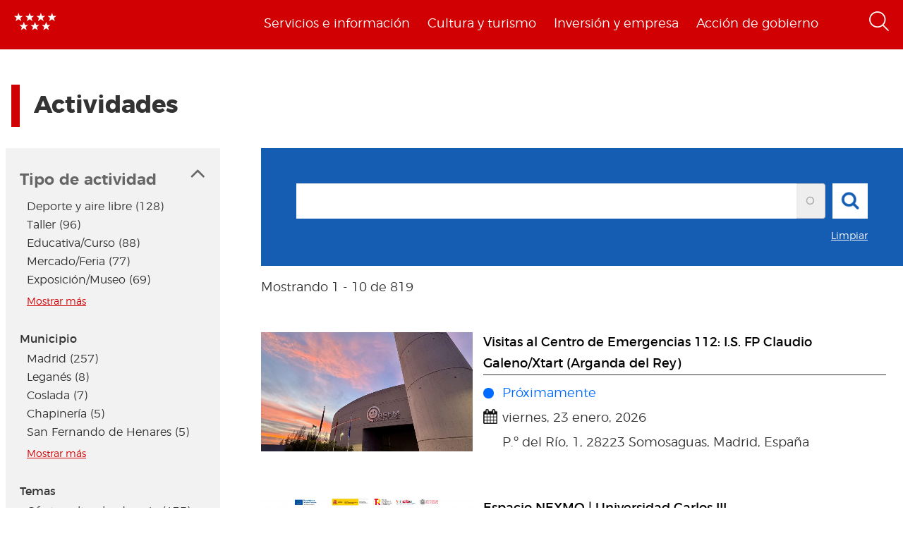

--- FILE ---
content_type: text/html; charset=utf-8
request_url: https://www.comunidad.madrid/actividades/2023/libros-humanos-2024-3a-edicion
body_size: 17146
content:
  <!DOCTYPE html>
  <html lang="es" dir="ltr"     prefix="content: http://purl.org/rss/1.0/modules/content/ dc: http://purl.org/dc/terms/ foaf: http://xmlns.com/foaf/0.1/ rdfs: http://www.w3.org/2000/01/rdf-schema# sioc: http://rdfs.org/sioc/ns# sioct: http://rdfs.org/sioc/types# skos: http://www.w3.org/2004/02/skos/core# xsd: http://www.w3.org/2001/XMLSchema# schema: http://schema.org/">
    <head>
      <meta http-equiv="X-UA-Compatible" content="IE=edge" />
<!-- HTML5 Shim and Respond.js IE8 support of HTML5 elements and media queries -->
        <!--[if lt IE 9]>
          <script src="https://oss.maxcdn.com/libs/html5shiv/3.7.0/html5shiv.js"></script>
          <script src="https://oss.maxcdn.com/libs/respond.js/1.4.2/respond.min.js"></script>
        <![endif]-->
      <link rel="profile" href="http://www.w3.org/1999/xhtml/vocab" />
      <meta name="viewport" content="width=device-width, initial-scale=1.0">
      <meta http-equiv="Content-Type" content="text/html; charset=utf-8" />
<link href="https://www.comunidad.madrid/actividades/2023/libros-humanos-2024-3a-edicion?page=1" rel="next" />
<link rel="shortcut icon" href="https://www.comunidad.madrid/sites/default/files/favicon-16x16.svg" type="image/svg+xml" />
<script type="application/ld+json">
{"@context":"http:\/\/schema.org","@type":"BreadcrumbList","itemListElement":[{"@type":"ListItem","position":1,"item":{"name":"Actividades de la Comunidad de Madrid","@id":"https:\/\/www.comunidad.madrid\/actividades"}}]}
</script><meta name="description" content="Portal informativo de la Comunidad de Madrid. En este portal podrá encontrar información segmentada temática de interés para el ciudadano tales como servicios, convocatorias y trámites" />
<meta name="abstract" content="Portal informativo de la Comunidad de Madrid. En este portal podrá encontrar información segmentada temática de interés para el ciudadano tales como servicios, convocatorias y trámites" />
<meta name="rating" content="general" />
<link rel="canonical" href="https://www.comunidad.madrid/actividades/2023/libros-humanos-2024-3a-edicion" />
<link rel="shortlink" href="https://www.comunidad.madrid/actividades/2023/libros-humanos-2024-3a-edicion" />
<meta property="og:site_name" content="Comunidad de Madrid" />
<meta property="og:type" content="article" />
<meta property="og:url" content="https://www.comunidad.madrid/actividades/2023/libros-humanos-2024-3a-edicion" />
<meta property="og:title" content="Buscador de actividades de la Comunidad de Madrid" />
<meta name="twitter:card" content="summary_large_image" />
<meta name="twitter:site" content="@ComunidadMadrid" />
<meta name="twitter:url" content="https://www.comunidad.madrid/actividades/2023/libros-humanos-2024-3a-edicion" />
<meta name="twitter:title" content="Buscador de actividades de la Comunidad de Madrid" />
        <title>
          Buscador de actividades de la Comunidad de Madrid | Comunidad de Madrid        </title>
        <link type="text/css" rel="stylesheet" href="https://www.comunidad.madrid/sites/default/files/css/css_lQaZfjVpwP_oGNqdtWCSpJT1EMqXdMiU84ekLLxQnc4.css" media="all" />
<link type="text/css" rel="stylesheet" href="https://www.comunidad.madrid/sites/default/files/css/css_BSq4iw9UsCL2deYEKB8fo9D3phB67xos91oTlkdpzp4.css" media="all" />
<link type="text/css" rel="stylesheet" href="https://www.comunidad.madrid/sites/default/files/css/css_cUQBazoBldntAuoaRDcaaymfCwIF0CbHVNGMTC2vdyg.css" media="all" />
<style>#back-top{right:40px;}#back-top span#button{background-color:#D10002;}#back-top span#button:hover{opacity:1;filter:alpha(opacity = 1);background-color:#000000;}span#link{display :none;}
</style>
<link type="text/css" rel="stylesheet" href="https://www.comunidad.madrid/sites/default/files/css/css_IZrKxYiGrR5PQtKZ1jPFdboqPdO__nzMB85Q3hZSHYE.css" media="all" />
<link type="text/css" rel="stylesheet" href="https://www.comunidad.madrid/sites/default/files/css/css_EoXR_k1uSUlLd5sSWNP0M2IiOoBuZOBNgl-vUORTs-g.css" media="all" />
          <!-- HTML5 element support for IE6-8 -->
<!--[if lt IE 9]>
          <script src="//html5shiv.googlecode.com/svn/trunk/html5.js"></script>
        <![endif]-->
      <script src="https://www.comunidad.madrid/sites/all/libraries/modernizr/modernizr-custom.js?t6rhvb"></script>
<script src="https://www.comunidad.madrid/sites/default/files/js/js_DdXIKt68jGany_F78Mxy_6Rv5aLF94bA6_npMbGnkV4.js"></script>
<script>document.createElement( "picture" );</script>
<script src="https://www.comunidad.madrid/sites/default/files/js/js_hDlo5ZFnPcELY5trSo4yI_B89yg0wdfWi4nM_d1eh8o.js"></script>
<script src="https://www.comunidad.madrid/sites/default/files/js/js_WwwX68M9x5gJGdauMeCoSQxOzb1Ebju-30k5FFWQeH0.js"></script>
<script src="https://www.comunidad.madrid/sites/default/files/js/js_--OWqe1tug2ZGQn4Jza7_pgePyQEfYcnKCTzgxRwdXw.js"></script>
<script src="https://www.comunidad.madrid/sites/default/files/js/js_fK1gRhjud6GCquki3yBhF9bGmaH7Fb7RMx6CReJef_w.js"></script>
<script>var _paq = _paq || [];(function(){var u=(("https:" == document.location.protocol) ? "https://estadisticas.comunidad.madrid/" : "https://estadisticas.comunidad.madrid/");_paq.push(["setSiteId", "265"]);_paq.push(["setTrackerUrl", u+"matomo.php"]);_paq.push(["setDocumentTitle", "Actividades"]);_paq.push(["setDownloadExtensions", "7z|aac|arc|arj|asf|asx|avi|bin|csv|doc(x|m)?|dot(x|m)?|exe|flv|gz|gzip|hqx|jar|mp(2|3|4|e?g)|mov(ie)?|msi|msp|pdf|phps|ppt(x|m)?|pot(x|m)?|pps(x|m)?|ppam|sld(x|m)?|thmx|qtm?|ra(m|r)?|sea|sit|tar|tgz|torrent|txt|wav|wma|wmv|wpd|xls(x|m|b)?|xlt(x|m)|xlam|xml|z|zip"]);_paq.push(["trackPageView"]);_paq.push(["setIgnoreClasses", ["no-tracking","colorbox"]]);_paq.push(["enableLinkTracking"]);var d=document,g=d.createElement("script"),s=d.getElementsByTagName("script")[0];g.type="text/javascript";g.defer=true;g.async=true;g.src=u+"matomo.js";s.parentNode.insertBefore(g,s);})();</script>
<script src="https://www.comunidad.madrid/sites/default/files/js/js_Q__VpwdkGOjqxjLcGwtiTbqTOADuKHGgz7JYhgdBdrU.js"></script>
<script src="https://www.comunidad.madrid/sites/default/files/js/js_NdBnLyXKe-Y66ztT95-AphPtEH_rlVYnW5HXsunqd7k.js"></script>
<script src="https://www.comunidad.madrid/sites/default/files/js/js_ysImPqMOlkZDZ7nU42YI1AYQU3y6XXaN1skZSusFarI.js"></script>
<script>jQuery.extend(Drupal.settings, {"basePath":"\/","pathPrefix":"","setHasJsCookie":0,"ajaxPageState":{"theme":"drpl","theme_token":"CU48IlJQWQE9IbK8Mqn45ejrehHdu_x2heIHcsO0Xnk","js":{"sites\/all\/modules\/contrib\/picture\/picturefill\/picturefill.min.js":1,"sites\/all\/modules\/contrib\/picture\/picture.min.js":1,"sites\/all\/themes\/bootstrap\/js\/bootstrap.js":1,"sites\/all\/libraries\/modernizr\/modernizr-custom.js":1,"sites\/all\/modules\/contrib\/jquery_update\/replace\/jquery\/2.2\/jquery.min.js":1,"0":1,"misc\/jquery-extend-3.4.0.js":1,"misc\/jquery-html-prefilter-3.5.0-backport.js":1,"misc\/jquery.once.js":1,"misc\/drupal.js":1,"sites\/all\/modules\/contrib\/equalheights\/jquery.equalheights.js":1,"sites\/all\/modules\/contrib\/jquery_update\/js\/jquery_browser.js":1,"sites\/all\/modules\/contrib\/jquery_update\/replace\/ui\/external\/jquery.cookie.js":1,"misc\/form-single-submit.js":1,"sites\/all\/modules\/custom\/features\/buscador_publicaciones\/js\/buscador_publicaciones.js":1,"sites\/all\/modules\/custom\/features\/buscador_salud\/js\/buscador_salud.js":1,"sites\/all\/modules\/contrib\/collapsiblock\/collapsiblock.js":1,"sites\/all\/modules\/custom\/custom_drpl_ckan_catalogo\/js\/custom_drpl_ckan_catalogo.js":1,"sites\/all\/modules\/custom\/custom_drpl_ckan_destacados_ultimos\/js\/custom_drpl_ckan_destacados_ultimos.js":1,"sites\/all\/modules\/custom\/custom_drpl_ckan_search\/js\/custom_drpl_ckan_search.js":1,"sites\/all\/modules\/custom\/features\/drpl_ptcs_paragraphs\/js\/drpl_ptcs_paragraphs.js":1,"sites\/all\/modules\/contrib\/entityreference\/js\/entityreference.js":1,"sites\/all\/modules\/contrib\/equalheights\/equalheights.js":1,"sites\/all\/modules\/custom\/features\/formulario_juve\/js\/formulario_juve.js":1,"sites\/all\/modules\/custom\/custom_drpl\/js\/custom_drpl.js":1,"public:\/\/languages\/es_oSv5QBNEl_f9ahBmHnbMk1KzkeeQ09xTsgtkmAx7odQ.js":1,"sites\/all\/libraries\/colorbox\/jquery.colorbox-min.js":1,"sites\/all\/modules\/contrib\/colorbox\/js\/colorbox.js":1,"sites\/all\/modules\/contrib\/colorbox\/styles\/default\/colorbox_style.js":1,"sites\/all\/libraries\/video-js\/video.min.js":1,"sites\/all\/libraries\/video-js\/lang\/es.js":1,"sites\/all\/modules\/custom\/custom_drpl_videojs\/js\/videojs_reproduction.js":1,"sites\/all\/modules\/contrib\/scroll_to_top\/scroll_to_top.js":1,"sites\/all\/libraries\/coverflow\/jquery-ui.min.js":1,"sites\/all\/libraries\/coverflow\/jquery.coverflow.js":1,"sites\/all\/libraries\/coverflow\/jquery.interpolate.js":1,"sites\/all\/libraries\/coverflow\/jquery.mousewheel.js":1,"sites\/all\/libraries\/coverflow\/jquery.touchSwipe.min.js":1,"sites\/all\/libraries\/coverflow\/reflection.js":1,"sites\/all\/libraries\/jquery.imagesloaded\/jquery.imagesloaded.min.js":1,"sites\/all\/libraries\/stickykitmaster\/sticky-kit.min.js":1,"sites\/all\/modules\/custom\/custom_drpl_paragraphs\/js\/custom_drpl_paragraphs.js":1,"sites\/all\/modules\/custom\/custom_drpl_paragraphs\/js\/splide.min.js":1,"sites\/all\/modules\/custom\/custom_drpl_paragraphs\/js\/carousel_splide.js":1,"sites\/all\/modules\/custom\/custom_drpl_paragraphs\/js\/carousel_home.js":1,"misc\/autocomplete.js":1,"sites\/all\/modules\/contrib\/search_api_autocomplete\/search_api_autocomplete.js":1,"sites\/all\/modules\/contrib\/field_group\/field_group.js":1,"sites\/all\/modules\/contrib\/facetapi\/facetapi.js":1,"sites\/all\/libraries\/imagesloaded\/jquery.imagesloaded.min.js":1,"sites\/all\/modules\/contrib\/matomo\/matomo.js":1,"1":1,"sites\/all\/modules\/custom\/custom_drpl_minisite\/js\/masonry.pkgd.min.js":1,"sites\/all\/modules\/custom\/custom_drpl_minisite\/js\/custom_drpl_minisite.js":1,"sites\/all\/modules\/custom\/custom_drpl_minisite\/js\/custom_drpl_minisite_popup.js":1,"sites\/all\/modules\/contrib\/hide_submit\/js\/hide_submit.js":1,"sites\/all\/themes\/drpl\/scripts\/bootstrap.js":1,"sites\/all\/themes\/drpl\/scripts\/drpl.js":1,"sites\/all\/themes\/drpl\/scripts\/drpl_image_download.js":1,"sites\/all\/themes\/drpl\/scripts\/drpl_paragraphs.js":1,"sites\/all\/themes\/drpl\/scripts\/horizontal-tabs.js":1,"sites\/all\/themes\/drpl\/scripts\/vertical-tabs.js":1,"sites\/all\/themes\/drpl\/scripts\/accordion-tabs.js":1,"sites\/all\/themes\/drpl\/scripts\/iconos_descarga.js":1,"sites\/all\/themes\/drpl\/scripts\/slick.min.js":1,"sites\/all\/themes\/drpl\/scripts\/carousel_home.js":1,"sites\/all\/themes\/drpl\/scripts\/chart.js":1,"sites\/all\/themes\/bootstrap\/js\/misc\/autocomplete.js":1},"css":{"modules\/system\/system.base.css":1,"sites\/all\/modules\/contrib\/scroll_to_top\/scroll_to_top.css":1,"sites\/all\/modules\/contrib\/simplenews\/simplenews.css":1,"sites\/all\/modules\/contrib\/ldap\/ldap_user\/ldap_user.css":1,"sites\/all\/modules\/custom\/features\/buscador_publicaciones\/css\/buscador_publicaciones.css":1,"sites\/all\/modules\/contrib\/cache_consistent\/css\/cache_consistent.css":1,"sites\/all\/modules\/contrib\/collapsiblock\/collapsiblock.css":1,"sites\/all\/modules\/custom\/custom_drpl_ckan_catalogo\/css\/custom_drpl_ckan_catalogo.css":1,"sites\/all\/modules\/custom\/custom_drpl_ckan_destacados_ultimos\/css\/custom_drpl_ckan_destacados_ultimos.css":1,"sites\/all\/modules\/custom\/custom_drpl_ckan_search\/css\/custom_drpl_ckan_search.css":1,"sites\/all\/modules\/custom\/custom_drpl_mapa\/includes\/style.css":1,"sites\/all\/modules\/custom\/custom_drpl_mapa\/cssmap-europe\/cssmap-europe.css":1,"sites\/all\/modules\/custom\/custom_drpl_mapa_madrid\/css\/style.css":1,"sites\/all\/modules\/custom\/features\/drpl_cja_views_search\/css\/cja_views_search.css":1,"sites\/all\/modules\/custom\/features\/drpl_ptcs_paragraphs\/css\/drpl_ptcs_paragraphs.css":1,"sites\/all\/modules\/custom\/features\/drpl_ptcs_views_alertas\/css\/drpl_ptcs_views_alertas.css":1,"sites\/all\/modules\/custom\/features\/drpl_ptcs_views_casos_resueltos\/css\/drpl_ptcs_views_casos_resueltos.css":1,"sites\/all\/modules\/custom\/features\/drpl_ptcs_views_faq\/css\/drpl_ptcs_views_faq.css":1,"modules\/field\/theme\/field.css":1,"sites\/all\/modules\/contrib\/field_hidden\/field_hidden.css":1,"sites\/all\/modules\/custom\/features\/formulario_juve\/css\/formulario_juve.css":1,"sites\/all\/modules\/custom\/features\/inforjoven_brs\/css\/inforjoven_brs.css":1,"modules\/node\/node.css":1,"sites\/all\/modules\/contrib\/picture\/picture_wysiwyg.css":1,"sites\/all\/modules\/contrib\/views\/css\/views.css":1,"sites\/all\/modules\/contrib\/ckeditor\/css\/ckeditor.css":1,"sites\/all\/modules\/contrib\/media\/modules\/media_wysiwyg\/css\/media_wysiwyg.base.css":1,"sites\/all\/modules\/contrib\/colorbox\/styles\/default\/colorbox_style.css":1,"sites\/all\/modules\/contrib\/ctools\/css\/ctools.css":1,"sites\/all\/libraries\/video-js\/video-js.min.css":1,"sites\/all\/modules\/contrib\/ldap\/ldap_servers\/ldap_servers.admin.css":1,"public:\/\/css\/menu_icons.css":1,"sites\/all\/modules\/contrib\/panels\/css\/panels.css":1,"0":1,"sites\/all\/modules\/custom\/custom_drpl_paragraphs\/css\/splide.min.css":1,"sites\/all\/modules\/custom\/custom_drpl_paragraphs\/css\/splide-core.min.css":1,"sites\/all\/modules\/custom\/custom_drpl\/plugins\/layouts\/twocol_15_85_stacked\/twocol_15_85_stacked.css":1,"sites\/all\/modules\/contrib\/search_api_autocomplete\/search_api_autocomplete.css":1,"sites\/all\/modules\/contrib\/date\/date_api\/date.css":1,"sites\/all\/modules\/custom\/custom_drpl\/css\/custom.css":1,"sites\/all\/modules\/custom\/custom_drpl_minisite\/css\/custom_drpl_minisite.css":1,"sites\/all\/modules\/contrib\/addtoany\/addtoany.css":1,"sites\/all\/modules\/contrib\/hide_submit\/css\/hide_submit.css":1,"sites\/all\/themes\/drpl\/css\/bootstrap.css":1,"sites\/all\/themes\/drpl\/css\/style.css":1,"sites\/all\/themes\/drpl\/css\/admin.css":1,"sites\/all\/themes\/drpl\/css\/dFront.css":1,"sites\/all\/themes\/drpl\/css\/responsive.css":1}},"buscador_publicaciones":{"modulepath":"sites\/all\/modules\/custom\/features\/buscador_publicaciones"},"buscador_salud":{"numero_elementos":"11"},"collapsiblock":{"blocks":{"block-views-buscador-de-temas-block":"3","block-views-buscador-de-temas-block-1":"3","block-views-buscador-de-temas-block-2":"3","block-block-1":"1","block-custom-drpl-paragraphs-custom-drpl-slider-menu":"2","block-block-2":"1","block-views-searchbylogin-block":"1","block-views-buscador-de-temas-block-3":"3","block-views-userssearch-block-1":"1","block-views-bc91159d7efb246558efd498c7955d4b":"1","block-views-menu-categories-government-menu":"1","block-menu-menu-footer":"1","block-simplenews-30590":"1","block-simplenews-30591":"1","block-block-5":"1","block-block-6":"1","block-block-7":"1","block-block-8":"1","block-facetapi-87bjikpnfm8eus66mpegiovwl4xnmnxx":"1","block-gtranslate-gtranslate":"1","block-current-search-active-facet-link-event-main":"1","block-current-search-global-active-filters":"1","block-current-search-standard":"1","block-current-search-publicaciones":"1","block-facetapi-r5dn0ru1t0cu3m8o1y9v89wzynzy7jt1":"1","block-facetapi-gyditvkvnfpptkjtsgs0nrlshsqa6wlx":"1","block-facetapi-jhjhjnu0dmg2w9ln1t4qu1ku8bheup4c":"1","block-facetapi-jhc5oojcyrogeumx0egj9cvjtmumfkum":"1","block-facetapi-hpn2tyzx9zfijtqugskxdxf2mdtefurp":"1","block-facetapi-cys1hb1xqkfbvvsv2mpvqvhs16hh8a66":"1","block-facetapi-bmd1mpoodun7vvfe5e4wkfaarpomxmht":"1","block-facetapi-4qdt60ugwleiong2xcnndzwvvicxgfdt":"1","block-facetapi-cryzfhci13wmqov6e1fw319zc77turzt":"1","block-facetapi-7dogx8hxm0znjm7j9sc0rpeqkvrxvae1":"1","block-facetapi-lzo5r3tmjecxgdwufudimbovho50flnd":"1","block-facetapi-vub9viidgge0qigfjliaklwzqpyred0r":"1","block-facetapi-pzvlxkdcxdram6zdgdoonej58zh9hxuh":"1","block-facetapi-h6mh4wpd5c3wxeeonxb5s5j6caxxwsuw":"1","block-facetapi-sjtx180okqqkzqv06owwu1wgptuj0ono":"1","block-facetapi-71txsrv4mg91hlqona0fvqudcs4e2zl6":"1","block-facetapi-maxrgxfrayrqdoozq472ryslruw7cm7t":"1","block-facetapi-hlgyq0a7vm4iddhsogszvvla14yx3r4v":"1","block-facetapi-vkk9vjjy2bpamsroihuzaxopv5umrbj3":"1","block-facetapi-smlhz5kmuqios6pve80en5oxsvrvjsm7":"1","block-facetapi-pmr3fwhjoqfmbh7j4r0fm5ltbw0xizld":"1","block-facetapi-cz1tbzi2s5vwqk0wtkann8jddhytzpf5":"1","block-facetapi-atbwpq0mld7uqesyuunnzzckrvbomxiu":"1","block-facetapi-qp052xzvqup3ashku31uawzhtgnlw0v1":"1","block-block-3":"1","block-block-14":"1","block-block-11":"1","block-block-12":"1","block-block-13":"1","block-views-menu-categories-invest-menu":"1","block-views-menu-categories-enjoy-menu":"1","block-views-menu-categories-live-menu":"1","block-block-15":"1","block-block-18":"1","block-block-20":"1","block-block-19":"1","block-custom-webservices-custom-webservices-block-1":"1","block-block-22":"1","block-facetapi-ymhs0u061a3zohfqdb1uqkpi4seark6m":"1","block-block-26":"1","block-facetapi-z8zmhk1o0zp7jflgmw2qos2la4eozcdx":"1","block-block-10":"1","block-block-23":"1","block-block-27":"1","block-block-28":"1","block-block-29":"1","block-current-search-dictamenes-active-filters":"1","block-block-21":"1","block-current-search-publicaciones-nueva":"1","block-block-33":"1","block-block-34":"1","block-search-form":"1","block-admin-create":"1","block-node-recent":"1","block--":"1","block-block-35":"1","block-block-36":"1","block-block-42":"1","block-block-16":"1","block-views-47a234aa618cd8cc12250efdf81a993e":"1","block-simplenews-47820":"1","block-block-44":"1","block-block-45":"1","block-custom-drpl-custom-drpl-languaje-alert-block":"1","block-block-46":"1"},"default_state":1,"slide_type":1,"slide_speed":200,"block_title":":header:first","block":"div.block","block_content":"div.content"},"colorbox":{"opacity":"0.85","current":"{current} de {total}","previous":"\u00ab Anterior","next":"Siguiente \u00bb","close":"Cerrar","maxWidth":"98%","maxHeight":"98%","fixed":true,"mobiledetect":false,"mobiledevicewidth":"480px","file_public_path":"\/sites\/default\/files","specificPagesDefaultValue":"admin*\nimagebrowser*\nimg_assist*\nimce*\nnode\/add\/*\nnode\/*\/edit\nprint\/*\nprintpdf\/*\nsystem\/ajax\nsystem\/ajax\/*"},"scroll_to_top":{"label":"Volver arriba"},"hide_submit":{"hide_submit_status":true,"hide_submit_method":"disable","hide_submit_css":"hide-submit-disable","hide_submit_abtext":"","hide_submit_atext":"","hide_submit_hide_css":"hide-submit-processing","hide_submit_hide_text":"Processing...","hide_submit_indicator_style":"expand-left","hide_submit_spinner_color":"#000","hide_submit_spinner_lines":12,"hide_submit_hide_fx":false,"hide_submit_reset_time":5000},"urlIsAjaxTrusted":{"https:\/\/www.comunidad.madrid\/actividades\/2023\/libros-humanos-2024-3a-edicion":true,"\/buscador":true},"facetapi":{"view_args":{"events_search_facets:block_list":[],"grouped_events:default":["150952","150952","150952","150952","150952","150952","150952","150952","150952","150952"],"grouped_events:default-1":["151272","151272","151272","151272","151272","151272","151272","151272","151272"],"grouped_events:default-2":["150212","150212","150212","150212","150212","150212","150212","150212"],"grouped_events:default-3":["148262","148262","148262","148262","148262","148262","148262"],"grouped_events:default-4":["151348","151348","151348","151348","151348","151348"],"grouped_events:default-5":["148663","148663","148663","148663","148663"],"grouped_events:default-6":["150289","150289","150289","150289"],"grouped_events:default-7":["150869","150869","150869"],"grouped_events:default-8":["148341","148341"],"grouped_events:default-9":["148539"],"centers_search:page":[],"menu_categories:live_menu":[],"menu_categories:enjoy_menu":[],"buscador_general:default":[],"menu_categories:invest_menu":[],"news_search:page":[],"menu_categories:government_menu":[]},"exposed_input":{"events_search_facets:block_list":{"busqueda":""},"grouped_events:default":[],"grouped_events:default-1":[],"grouped_events:default-2":[],"grouped_events:default-3":[],"grouped_events:default-4":[],"grouped_events:default-5":[],"grouped_events:default-6":[],"grouped_events:default-7":[],"grouped_events:default-8":[],"grouped_events:default-9":[],"centers_search:page":{"search_api_views_fulltext":""},"menu_categories:live_menu":[],"menu_categories:enjoy_menu":[],"buscador_general:default":{"cadena":"","f[0]":"field_center_types:20040","f[1]":"ss_type:\u0022main_information\u0022","f[2]":"sm_search_api_aggregation_1:\u0022Deportes\u0022","f[3]":"mns_field_tags:\u0022Revistas\u0022","f[4]":"mns_field_tags:\u0022Informaci\u00f3n bibliogr\u00e1fica\u0022"},"menu_categories:invest_menu":[],"news_search:page":{"search_api_views_fulltext":"","field_date_value":null,"field_date_value2":null,"field_related_thematic":"All"},"menu_categories:government_menu":[]},"view_path":{"events_search_facets:block_list":null,"grouped_events:default":null,"grouped_events:default-1":null,"grouped_events:default-2":null,"grouped_events:default-3":null,"grouped_events:default-4":null,"grouped_events:default-5":null,"grouped_events:default-6":null,"grouped_events:default-7":null,"grouped_events:default-8":null,"grouped_events:default-9":null,"centers_search:page":"centros_view","menu_categories:live_menu":null,"menu_categories:enjoy_menu":null,"buscador_general:default":"buscador","menu_categories:invest_menu":null,"news_search:page":null,"menu_categories:government_menu":null},"view_dom_id":{"events_search_facets:block_list":"e65a4a4c217514ad8b37c7d925cc78dd","grouped_events:default":"219bde1a3e6bcaf4bf5e46f9f311d6f7","grouped_events:default-1":"aeb23581d03d5dc35bbaa7bfdc9daa24","grouped_events:default-2":"95eac5019ec8e95c1643579715e3564b","grouped_events:default-3":"4fc89159539cdea7ee4c201ae2af76a0","grouped_events:default-4":"a589412c705b27efcceb8cd3500a123b","grouped_events:default-5":"b0d2a11809c7cb0e11f969988cd48203","grouped_events:default-6":"59a745b6071f455b7f37b75b82b2d6b1","grouped_events:default-7":"c48ad8fae20a58cd2660e40c933ea240","grouped_events:default-8":"6efe1a2dddb472f09a38ed455957ef0c","grouped_events:default-9":"d90b21740a0d0569d656c32618fbcaca","centers_search:page":"1cb8856443c68a5299eef9cd5242709a","menu_categories:live_menu":"5629a2066af831965a14067c84583d2b","menu_categories:enjoy_menu":"2301b8028db71cd38885904d6441ef54","buscador_general:default":"c167bc2b839de1f4b9ef4e54c3a037c6","menu_categories:invest_menu":"1bbae1693acdc68e218c7410cc2a9a9c","news_search:page":"a0fc6d377b4ac6a004f5cc5d395f4942","menu_categories:government_menu":"7133edc05ae48c7493f8646f4606c273"},"facets":[{"limit":"5","id":"facetapi-facet-search-apievents-main-block-field-event-type","searcher":"search_api@events_main","realmName":"block","facetName":"field_event_type","queryType":null,"widget":"facetapi_links","showMoreText":"Mostrar m\u00e1s","showFewerText":"Mostrar menos"},{"limit":"5","id":"facetapi-facet-search-apievents-main-block-search-api-aggregation-2","searcher":"search_api@events_main","realmName":"block","facetName":"search_api_aggregation_2","queryType":null,"widget":"facetapi_links","showMoreText":"Mostrar m\u00e1s","showFewerText":"Mostrar menos"},{"limit":"5","id":"facetapi-facet-search-apievents-main-block-search-api-aggregation-1","searcher":"search_api@events_main","realmName":"block","facetName":"search_api_aggregation_1","queryType":null,"widget":"facetapi_links","showMoreText":"Mostrar m\u00e1s","showFewerText":"Mostrar menos"},{"limit":"5","id":"facetapi-facet-search-apievents-main-block-field-tags","searcher":"search_api@events_main","realmName":"block","facetName":"field_tags","queryType":null,"widget":"facetapi_links","showMoreText":"Mostrar m\u00e1s","showFewerText":"Mostrar menos"},{"limit":"5","id":"facetapi-facet-search-apievents-main-block-start-date-int","searcher":"search_api@events_main","realmName":"block","facetName":"start_date_int","queryType":null,"widget":"facetapi_links","showMoreText":"Mostrar m\u00e1s","showFewerText":"Mostrar menos"}]},"better_exposed_filters":{"views":{"grouped_events":{"displays":{"default":{"filters":[]}}},"events_search_facets":{"displays":{"block_list":{"filters":{"busqueda":{"required":false}}}}},"menu_categories":{"displays":{"live_menu":{"filters":[]},"enjoy_menu":{"filters":[]},"invest_menu":{"filters":[]},"government_menu":{"filters":[]}}}}},"agenda":{"currentNid":"2023","path":"#"},"field_group":{"div":"block_teaser_horizontal"},"equalHeightsModule":{"classes":[{"maxheight":"","mediaquery":"","minheight":"","overflow":"auto","selector":".pane-container-home-block .block-home-link"},{"maxheight":"","mediaquery":"","minheight":"","overflow":"auto","selector":".paragraphs-item-multiple-compound-links"},{"maxheight":"","mediaquery":"","minheight":"","overflow":"auto","selector":".paragraphs-item-calendar-block .view-events .views-row"},{"maxheight":"","mediaquery":"","minheight":"","overflow":"auto","selector":".paragraphs-item-list-press-releases .group-paragraph h3"},{"maxheight":"","mediaquery":"","minheight":"","overflow":"auto","selector":".paragraphs-item-list-press-releases .group-paragraph .field-name-field-short-description-single"},{"maxheight":"","mediaquery":"","minheight":"","overflow":"auto","selector":".node-type-events .field-name-field-main-information-related \u003E .field-items \u003E .field-item"},{"maxheight":"","mediaquery":"","minheight":"","overflow":"auto","selector":".node-type-events .field-name-field-main-information-related \u003E .field-items \u003E .field-item .field-name-title"},{"maxheight":"","mediaquery":"","minheight":"","overflow":"auto","selector":".node-type-events .field-name-field-main-information-related \u003E .field-items \u003E .field-item .field-name-field-short-description-single"},{"maxheight":"","mediaquery":"","minheight":"","overflow":"auto","selector":".node-type-news .related_news .views-row .field-name-field-images"},{"maxheight":"","mediaquery":"","minheight":"","overflow":"auto","selector":".node-type-news .related_news .views-row .group-text-information .field-name-title"},{"maxheight":"","mediaquery":"","minheight":"","overflow":"auto","selector":".node-type-news .related_news .views-row .group-text-information .field-name-field-short-description-single"},{"maxheight":"","mediaquery":"","minheight":"","overflow":"auto","selector":".node-type-news .field-name-field-events-reference \u003E .field-items \u003E .field-item .field-name-field-images"},{"maxheight":"","mediaquery":"","minheight":"","overflow":"auto","selector":".node-type-news .field-name-field-events-reference \u003E .field-items \u003E .field-item .group-text-information .field-name-title"},{"maxheight":"","mediaquery":"","minheight":"","overflow":"auto","selector":".node-type-news .field-name-field-events-reference \u003E .field-items \u003E .field-item .group-text-information .field-name-field-short-description-single"},{"maxheight":"","mediaquery":"","minheight":"","overflow":"hidden","selector":".search-api-page-results .search-results \u003E div \u003E .file-type-object"},{"maxheight":"","mediaquery":"","minheight":"","overflow":"auto","selector":".search-api-page-results .search-results \u003E div \u003E .group-text-information .field-name-title"},{"maxheight":"","mediaquery":"","minheight":"","overflow":"auto","selector":".search-api-page-results .search-results \u003E div \u003E .group-text-information .field-name-field-short-description-single"},{"maxheight":"","mediaquery":"","minheight":"","overflow":"auto","selector":".view-id-events_search .views-row .field-name-field-images"},{"maxheight":"","mediaquery":"","minheight":"","overflow":"auto","selector":".view-id-events_search .views-row .group-text-information .field-name-field-short-description-single"},{"maxheight":"","mediaquery":"","minheight":"","overflow":"auto","selector":".view-id-events_search .views-row .group-text-information .field-name-title"},{"maxheight":"","mediaquery":"","minheight":"","overflow":"auto","selector":".view-id-persons_search .views-row .field-name-field-images"},{"maxheight":"","mediaquery":"","minheight":"","overflow":"auto","selector":".view-id-persons_search .views-row .group-text-information .field-name-field-short-description-single"},{"maxheight":"","mediaquery":"","minheight":"","overflow":"auto","selector":".view-id-persons_search .views-row .group-text-information .field-name-title"},{"maxheight":"","mediaquery":"","minheight":"","overflow":"auto","selector":".view-id-videos_search .views-row .field-name-field-images"},{"maxheight":"","mediaquery":"","minheight":"","overflow":"auto","selector":".view-id-videos_search .views-row .group-text-information .field-name-field-short-description-single"},{"maxheight":"","mediaquery":"","minheight":"","overflow":"auto","selector":".view-id-videos_search .views-row .group-text-information .field-name-title"},{"maxheight":"","mediaquery":"","minheight":"","overflow":"auto","selector":".view-id-centers_search .views-row .field-name-field-images"},{"maxheight":"","mediaquery":"","minheight":"","overflow":"auto","selector":".view-id-centers_search .views-row .group-text-information .field-name-field-short-description-single"},{"maxheight":"","mediaquery":"","minheight":"","overflow":"auto","selector":".view-id-centers_search .views-row .group-text-information .field-name-title"},{"maxheight":"","mediaquery":"","minheight":"","overflow":"auto","selector":".view-id-frequent_questions_search .views-row .field-name-field-images"},{"maxheight":"","mediaquery":"","minheight":"","overflow":"auto","selector":".view-id-frequent_questions_search .views-row .group-text-information .field-name-field-short-description-single"},{"maxheight":"","mediaquery":"","minheight":"","overflow":"auto","selector":".view-id-frequent_questions_search .views-row .group-text-information .field-name-title"},{"maxheight":"","mediaquery":"","minheight":"","overflow":"auto","selector":".view-id-press_conferences_search .views-row .field-name-field-images"},{"maxheight":"","mediaquery":"","minheight":"","overflow":"auto","selector":".view-id-press_conferences_search .views-row .group-text-information .field-name-field-short-description-single"},{"maxheight":"","mediaquery":"","minheight":"","overflow":"auto","selector":".view-id-press_conferences_search .views-row .group-text-information .field-name-title"},{"maxheight":"","mediaquery":"","minheight":"","overflow":"auto","selector":".view-id-press_conferences .views-row .group-text-information .field-name-field-short-description-single"},{"maxheight":"","mediaquery":"","minheight":"","overflow":"auto","selector":".view-id-press_conferences .views-row .group-text-information .field-name-title"},{"maxheight":"","mediaquery":"","minheight":"","overflow":"auto","selector":".paragraphs-item-featured-list .group-paragraph .field-name-title"},{"maxheight":"","mediaquery":"","minheight":"","overflow":"auto","selector":".paragraphs-item-featured-list .group-paragraph .field-name-field-short-description-single"},{"maxheight":"","mediaquery":"","minheight":"","overflow":"auto","selector":".view-display-id-content_by_term .view-content .views-row .field-name-field-images"},{"maxheight":"","mediaquery":"","minheight":"","overflow":"auto","selector":".view-display-id-content_by_term .view-content .views-row .group-text-information .field-name-title"},{"maxheight":"","mediaquery":"","minheight":"","overflow":"auto","selector":".view-display-id-content_by_term .view-content .views-row .group-text-information .field-name-field-short-description-single"},{"maxheight":"","mediaquery":"","minheight":"","overflow":"auto","selector":".view-display-id-content_by_tags .view-content .views-row .field-name-field-images"},{"maxheight":"","mediaquery":"","minheight":"","overflow":"auto","selector":".view-display-id-content_by_tags .view-content .views-row .group-information-double"},{"maxheight":"","mediaquery":"","minheight":"","overflow":"auto","selector":".view-display-id-content_by_tags .view-content .views-row .group-text-information .group-information"},{"maxheight":"","mediaquery":"","minheight":"","overflow":"auto","selector":".search-api-page-results .search-results \u003E div \u003E .group-text-information .field-name-field-date"},{"maxheight":"","mediaquery":"","minheight":"","overflow":"auto","selector":".view-id-press_conferences_search .views-row .group-text-information .field-name-field-date"},{"maxheight":"","mediaquery":"","minheight":"","overflow":"hidden","selector":".view-id-press_conferences_search .views-row .field-name-field-videos"},{"maxheight":"","mediaquery":"","minheight":"","overflow":"hidden","selector":".view-id-press_conferences_search .views-row .file-type-object"},{"maxheight":"","mediaquery":"","minheight":"","overflow":"auto","selector":".view-id-goverment_agenda_search .views-row .field-name-title"},{"maxheight":"","mediaquery":"","minheight":"","overflow":"auto","selector":".view-id-goverment_agenda_search .views-row .field-name-field-short-description-single"},{"maxheight":"","mediaquery":"","minheight":"","overflow":"hidden","selector":".view-id-goverment_agenda_search .views-row .group-address"},{"maxheight":"","mediaquery":"","minheight":"","overflow":"auto","selector":".view-id-goverment_agenda_search .views-row .field-name-field-counselings"},{"maxheight":"","mediaquery":"","minheight":"","overflow":"hidden","selector":".view-id-videos_search .views-row .field-name-title"},{"maxheight":"","mediaquery":"","minheight":"","overflow":"auto","selector":".view-id-videos_search .views-row .field-name-field-short-description"},{"maxheight":"","mediaquery":"","minheight":"","overflow":"auto","selector":".view-display-id-block_related_videos .views-row .field-name-field-short-description"},{"maxheight":"","mediaquery":"","minheight":"","overflow":"auto","selector":".view-display-id-block_related_videos .views-row .field-name-title"},{"maxheight":"","mediaquery":"","minheight":"","overflow":"auto","selector":".pane-custom-drpl-custom-drpl-home-block .block-home-link"},{"maxheight":"","mediaquery":"","minheight":"","overflow":"auto","selector":".view-display-id-widget_last_press_releases .views-row .group-text-information .field-name-title"},{"maxheight":"","mediaquery":"","minheight":"","overflow":"auto","selector":".view-display-id-widget_last_videos_videoteca .views-row .group-text-information .field-name-title"},{"maxheight":"","mediaquery":"","minheight":"","overflow":"auto","selector":".view-display-id-widget_last_videos_videoteca .views-row .group-text-information .field-name-field-short-description-single"},{"maxheight":"","mediaquery":"","minheight":"","overflow":"auto","selector":".paragraphs-item-featured-list-entity.view-mode-full .field-name-field-block-reference .node .field-name-title"},{"maxheight":"","mediaquery":"","minheight":"","overflow":"auto","selector":".paragraphs-item-featured-list-entity.view-mode-full .field-name-field-block-reference .node .field-name-field-short-description-single"},{"maxheight":"","mediaquery":"","minheight":"","overflow":"auto","selector":".paragraphs-item-featured-list-entity.view-mode-full .field-name-field-associated-entities .node .field-name-title"},{"maxheight":"","mediaquery":"","minheight":"","overflow":"auto","selector":".paragraphs-item-featured-list-entity.view-mode-full .field-name-field-associated-entities .node .field-name-field-short-description-single"},{"maxheight":"","mediaquery":"","minheight":"","overflow":"auto","selector":".view-mode-block_teaser_horizontal .views-row .view-mode-block_teaser_horizontal .field-name-field-images"},{"maxheight":"","mediaquery":"","minheight":"","overflow":"auto","selector":".view-mode-block_teaser_horizontal .views-row .view-mode-block_teaser_horizontal .group-text-information .field-name-field-short-description-single"},{"maxheight":"","mediaquery":"","minheight":"","overflow":"auto","selector":".view-mode-block_teaser_horizontal .views-row .view-mode-block_teaser_horizontal .group-text-information .field-name-title"},{"maxheight":"","mediaquery":"","minheight":"","overflow":"auto","selector":".design-vertical-one .group-paragraph .field-name-title"},{"maxheight":"","mediaquery":"","minheight":"","overflow":"auto","selector":".design-vertical-two .group-paragraph .field-name-title"},{"maxheight":"","mediaquery":"","minheight":"","overflow":"auto","selector":".design-vertical-three .group-paragraph .field-name-title"},{"maxheight":"","mediaquery":"","minheight":"","overflow":"auto","selector":".design-vertical-one .group-paragraph .field-name-field-short-description-single"},{"maxheight":"","mediaquery":"","minheight":"","overflow":"auto","selector":".design-vertical-two .group-information"},{"maxheight":"","mediaquery":"","minheight":"","overflow":"auto","selector":".design-vertical-three .group-paragraph .field-name-field-short-description-single"},{"maxheight":"","mediaquery":"","minheight":"","overflow":"auto","selector":".paragraphs-item-featured-events .featured-events-gallery .view-content .views-row .group-text-information .field-name-title"},{"maxheight":"","mediaquery":"","minheight":"","overflow":"auto","selector":".paragraphs-item-featured-events .featured-events-gallery .view-content .views-row .field-name-field-images"},{"maxheight":"","mediaquery":"","minheight":"","overflow":"auto","selector":".paragraphs-item-featured-events .featured-events-gallery .view-content .views-row .group-text-information .field-name-field-short-description-single"},{"maxheight":"","mediaquery":"","minheight":"","overflow":"auto","selector":".view-display-id-content_by_tags .view-content .views-row .field-name-title"},{"maxheight":"","mediaquery":"","minheight":"","overflow":"auto","selector":".paragraphs-item-carousel-links .paragraphs-items-field-subparagraphs-token .paragraphs-item-featured-image-carousel-link"},{"maxheight":"","mediaquery":"","minheight":"","overflow":"auto","selector":".paragraphs-item-compound-information .paragraphs-item-compound-information-block.view-mode-fixed .field-name-field-short-description"},{"maxheight":"","mediaquery":"","minheight":"","overflow":"auto","selector":".adel_schedule .group-info-adel-agenda ul"},{"maxheight":"","mediaquery":"","minheight":"","overflow":"auto","selector":".paragraphs-item-important-notice .paragraphs-item-important-notice-block"},{"maxheight":"","mediaquery":"","minheight":"","overflow":"auto","selector":"#paragraphs_item_information_container_full_group_paragraph .paragraphs-items-full .field-item.col-md-6"},{"maxheight":"","mediaquery":"","minheight":"","overflow":"auto","selector":".paragraphs-item-listado-centros .owl-carousel .field-name-title"},{"maxheight":"","mediaquery":"","minheight":"","overflow":"auto","selector":".paragraphs-item-listado-centros .owl-carousel .field-name-field-short-description-single"},{"maxheight":"","mediaquery":"","minheight":"","overflow":"visible","selector":".paragraphs-item-listado-centros .owl-carousel .owl-item .group-information"}],"imagesloaded_ie8":1},"matomo":{"trackMailto":1,"trackColorbox":1},"settings":{"path_theme":"https:\/\/www.comunidad.madrid\/sites\/all\/themes\/drpl","global_path":"https:\/\/www.comunidad.madrid","language":"es","nid":null},"bootstrap":{"anchorsFix":"0","anchorsSmoothScrolling":"0","formHasError":1,"popoverEnabled":1,"popoverOptions":{"animation":1,"html":0,"placement":"right","selector":"","trigger":"click","triggerAutoclose":1,"title":"","content":"","delay":0,"container":"body"},"tooltipEnabled":1,"tooltipOptions":{"animation":1,"html":0,"placement":"auto left","selector":"","trigger":"hover focus","delay":0,"container":"body"}}});</script>
    </head>
  <body class="html not-front not-logged-in no-sidebars page-actividades page-actividades- page-actividades-2023 page-actividades-libros-humanos-2024-3a-edicion page-buscar">
    <div id="skip-link">
      <a href="#main-content" class="element-invisible element-focusable">
        Pasar al contenido principal      </a>
    </div>
              <header>
    <div class="header_group">
            <div id="navbar" class="navbar container navbar-default">
        <!--
          <div id="skipto">
            <a class="skip1" href="#navbar"></a>
            <a class="skip2" href="#main"></a>
            <a class="skip3" href="#footer"></a>
          </div>-->
        <div class="container">
          <div class="navbar-header col-md-6 col-xs-12">
                          <div class="logo-page">
                <a class="logo navbar-btn pull-left"  accesskey="0" href="/" title="Inicio">
                                      <img class="logo logo--big" src="https://www.comunidad.madrid/sites/all/themes/drpl/logo.png" alt="Comunidad de Madrid" />
                                        <img class="logo logo--small" src="https://www.comunidad.madrid/sites/all/themes/drpl/logo_responsive.png" alt="Comunidad de Madrid" />
                                                                                  <span class="sr-only">Inicio</span>
                                    </a>
              </div>
                                      <div class="mobile-menu col-xs-1 hidden-md-up">
                <div class="hamburger"><button type="button" class="navbar-toggle" data-toggle="collapse" data-target=".navbar-collapse">
                    <span class="sr-only">Menú principal</span>

                    <span class="hamburger__top-bun"></span>
                    <span class="hamburger__bottom-bun"></span>

                  </button></div>
              </div>
                      </div>
                      <div class="navigation-primary">
              <div class="navbar-collapse collapse">
                <nav>
                                      <ul class="menu nav navbar-nav"><li class="first collapsed col-md-3 col-xs-12 menu-custom-servicios-e-información"><a href="/servicios" title="Información y servicios para tu vida diaria">Servicios e información</a></li>
<li class="collapsed col-md-3 col-xs-12 menu-custom-cultura-y-turismo"><a href="/cultura" title="Tu agenda de cultura, ocio y eventos">Cultura y turismo</a></li>
<li class="collapsed col-md-3 col-xs-12 menu-custom-inversión-y-empresa"><a href="/inversion" title="Inversión, innovación y desarrollo empresarial">Inversión y empresa</a></li>
<li class="last collapsed col-md-3 col-xs-12 menu-custom-acción-de-gobierno"><a href="/gobierno" title="El gobierno y la administración regional">Acción de gobierno</a></li>
</ul>                                                    </nav>
              </div>
            </div>
                    <button class="block-search-header col-xs-1" aria-label="Buscar"></button>
          <div id="top-pageb">
                      </div>
        </div>
        <div class="form-header-wrapper-hide">
          <div class="wrapper-grid">
                            <div class="region region-search">
    <section id="block-views-exp-buscador-general-page-1" aria-label="Bloque generado por el módulo views" class="block block-views clearfix" >
            <div id="-exp-buscador_general-page_1_992" class="-exp-buscador_general-page_1">
      <form action="/buscador" method="get" id="views-exposed-form-buscador-general-page-1" accept-charset="UTF-8"><div>  <div class="views-exposed-form">
  <div class="views-exposed-widgets clearfix">
          <div id="edit-cadena-65-wrapper" class="views-exposed-widget views-widget-filter-search_api_views_fulltext">
                  <label for="edit-cadena-65">
            Buscar en comunidad.madrid          </label>
                        <div class="views-widget">
          <div class="form-item form-item-cadena form-type-textfield form-group"><input class="form-control form-text" type="text" id="edit-cadena-65" name="cadena" value="" size="30" maxlength="128" /></div>        </div>
              </div>
                    <div class="views-exposed-widget views-submit-button">
      <button type="submit" id="edit-submit-buscador-general" value="Aplicar" class="btn btn-info form-submit">Aplicar</button>
    </div>
          <div class="views-exposed-widget views-reset-button">
        <button type="submit" id="edit-reset--3" name="op" value="Limpiar" class="btn btn-default form-submit">Limpiar</button>
      </div>
      </div>
</div>
</div></form>    </div>
</section>
  </div>
                      </div>
        </div>
      </div>
    </div>
  </header>

<div class="main-container container">

  <div class="row">
    <section class="col-sm-12" aria-label="Buscador de actividades de la Comunidad de Madrid">
              <nav aria-label="Breadcrumb" class="breadcrumb"> <ol class="breadcrumb" typeof="BreadcrumbList" vocab="http://schema.org/"><li>Actividades de la Comunidad de Madrid</li>
</ol> </nav>
      
      <a id="main-content"></a>
                  <!--<h1 class="page-header"></h1>-->
                                                          <div class="region region-content">
    <section id="block-system-main" aria-label="Bloque generado por el módulo system" class="block block-system clearfix" >
            <div id="main_328" class="main">
      <article class="panel-display panel-twocol-15-85-stacked clear-block"  >
  <div class="panel-panel line">
    <div class="panel-panel unit panel-col-hundred col-top">
      <div class="inside">
        <div class="panel-pane pane-custom pane-1 pane-node-title"  >
  
        <h1 class="pane-title">
      Actividades    </h1>
    
  
  <div class="pane-content">
    <p class="element-invisible">.</p>
  </div>

  
  </div>
      </div>
    </div>
    <div class="wrapper-grid">
      <div class="panel-panel unit col-md-3 col-xs-12 firstUnit col-left"> <!-- Class override col-sm: panel-col-fifteen -->
        <div class="inside">
          <div class="panel-pane pane-block pane-facetapi-hlgyq0a7vm4iddhsogszvvla14yx3r4v"  >
  
        <h2 class="pane-title">
      Tipo de actividad    </h2>
    
  
  <div class="pane-content">
    <ul class="facetapi-facetapi-links facetapi-facet-field-event-type" id="facetapi-facet-search-apievents-main-block-field-event-type"><li class="leaf"><a href="/actividades/2023/libros-humanos-2024-3a-edicion/tipo-actividad/deporte-aire-libre-11258" class="facetapi-inactive" rel="nofollow" id="facetapi-link">Deporte y aire libre (128)<span class="element-invisible"> Apply Deporte y aire libre filter </span></a></li>
<li class="leaf"><a href="/actividades/2023/libros-humanos-2024-3a-edicion/tipo-actividad/taller-43368" class="facetapi-inactive" rel="nofollow" id="facetapi-link--2">Taller (96)<span class="element-invisible"> Apply Taller filter </span></a></li>
<li class="leaf"><a href="/actividades/2023/libros-humanos-2024-3a-edicion/tipo-actividad/educativacurso-11260" class="facetapi-inactive" rel="nofollow" id="facetapi-link--3">Educativa/Curso (88)<span class="element-invisible"> Apply Educativa/Curso filter </span></a></li>
<li class="leaf"><a href="/actividades/2023/libros-humanos-2024-3a-edicion/tipo-actividad/mercadoferia-11259" class="facetapi-inactive" rel="nofollow" id="facetapi-link--4">Mercado/Feria (77)<span class="element-invisible"> Apply Mercado/Feria filter </span></a></li>
<li class="leaf"><a href="/actividades/2023/libros-humanos-2024-3a-edicion/tipo-actividad/exposicionmuseo-28500" class="facetapi-inactive" rel="nofollow" id="facetapi-link--5">Exposición/Museo (69)<span class="element-invisible"> Apply Exposición/Museo filter </span></a></li>
<li class="leaf"><a href="/actividades/2023/libros-humanos-2024-3a-edicion/tipo-actividad/jornadas-43369" class="facetapi-inactive" rel="nofollow" id="facetapi-link--6">Jornadas (55)<span class="element-invisible"> Apply Jornadas filter </span></a></li>
<li class="leaf"><a href="/actividades/2023/libros-humanos-2024-3a-edicion/tipo-actividad/lengua-literaturalectura-28495" class="facetapi-inactive" rel="nofollow" id="facetapi-link--7">Lengua y literatura/Lectura (49)<span class="element-invisible"> Apply Lengua y literatura/Lectura filter </span></a></li>
<li class="leaf"><a href="/actividades/2023/libros-humanos-2024-3a-edicion/tipo-actividad/teatro-28497" class="facetapi-inactive" rel="nofollow" id="facetapi-link--8">Teatro (45)<span class="element-invisible"> Apply Teatro filter </span></a></li>
<li class="leaf"><a href="/actividades/2023/libros-humanos-2024-3a-edicion/tipo-actividad/cuentacuentos-43371" class="facetapi-inactive" rel="nofollow" id="facetapi-link--9">Cuentacuentos (37)<span class="element-invisible"> Apply Cuentacuentos filter </span></a></li>
<li class="leaf"><a href="/actividades/2023/libros-humanos-2024-3a-edicion/tipo-actividad/evento-41155" class="facetapi-inactive" rel="nofollow" id="facetapi-link--10">Evento (28)<span class="element-invisible"> Apply Evento filter </span></a></li>
</ul>  </div>

  
  </div>
<div class="panel-pane pane-block pane-facetapi-h6mh4wpd5c3wxeeonxb5s5j6caxxwsuw"  >
  
        <h2 class="pane-title">
      Municipio    </h2>
    
  
  <div class="pane-content">
    <ul class="facetapi-facetapi-links facetapi-facet-search-api-aggregation-2" id="facetapi-facet-search-apievents-main-block-search-api-aggregation-2"><li class="leaf"><a href="/actividades/2023/libros-humanos-2024-3a-edicion/municipio/madrid-12123" class="facetapi-inactive" rel="nofollow" id="facetapi-link--21">Madrid (257)<span class="element-invisible"> Apply Madrid filter </span></a></li>
<li class="leaf"><a href="/actividades/2023/libros-humanos-2024-3a-edicion/municipio/leganes-12137" class="facetapi-inactive" rel="nofollow" id="facetapi-link--22">Leganés (8)<span class="element-invisible"> Apply Leganés filter </span></a></li>
<li class="leaf"><a href="/actividades/2023/libros-humanos-2024-3a-edicion/municipio/coslada-12128" class="facetapi-inactive" rel="nofollow" id="facetapi-link--23">Coslada (7)<span class="element-invisible"> Apply Coslada filter </span></a></li>
<li class="leaf"><a href="/actividades/2023/libros-humanos-2024-3a-edicion/municipio/chapineria-20116" class="facetapi-inactive" rel="nofollow" id="facetapi-link--24">Chapinería (5)<span class="element-invisible"> Apply Chapinería filter </span></a></li>
<li class="leaf"><a href="/actividades/2023/libros-humanos-2024-3a-edicion/municipio/san-fernando-henares-20191" class="facetapi-inactive" rel="nofollow" id="facetapi-link--25">San Fernando de Henares (5)<span class="element-invisible"> Apply San Fernando de Henares filter </span></a></li>
<li class="leaf"><a href="/actividades/2023/libros-humanos-2024-3a-edicion/municipio/grinon-20138" class="facetapi-inactive" rel="nofollow" id="facetapi-link--26">Griñón (4)<span class="element-invisible"> Apply Griñón filter </span></a></li>
<li class="leaf"><a href="/actividades/2023/libros-humanos-2024-3a-edicion/municipio/garganta-montes-20135" class="facetapi-inactive" rel="nofollow" id="facetapi-link--27">Garganta de los Montes (3)<span class="element-invisible"> Apply Garganta de los Montes filter </span></a></li>
<li class="leaf"><a href="/actividades/2023/libros-humanos-2024-3a-edicion/municipio/manzanares-real-20149" class="facetapi-inactive" rel="nofollow" id="facetapi-link--28">Manzanares El Real (3)<span class="element-invisible"> Apply Manzanares El Real filter </span></a></li>
<li class="leaf"><a href="/actividades/2023/libros-humanos-2024-3a-edicion/municipio/san-lorenzo-escorial-12132" class="facetapi-inactive" rel="nofollow" id="facetapi-link--29">San Lorenzo de El Escorial (3)<span class="element-invisible"> Apply San Lorenzo de El Escorial filter </span></a></li>
<li class="leaf"><a href="/actividades/2023/libros-humanos-2024-3a-edicion/municipio/parla-12139" class="facetapi-inactive" rel="nofollow" id="facetapi-link--30">Parla (2)<span class="element-invisible"> Apply Parla filter </span></a></li>
</ul>  </div>

  
  </div>
<div class="panel-pane pane-block pane-facetapi-maxrgxfrayrqdoozq472ryslruw7cm7t"  >
  
        <h2 class="pane-title">
      Temas    </h2>
    
  
  <div class="pane-content">
    <ul class="facetapi-facetapi-links facetapi-facet-search-api-aggregation-1" id="facetapi-facet-search-apievents-main-block-search-api-aggregation-1"><li class="leaf"><a href="/actividades/2023/libros-humanos-2024-3a-edicion/tema/oferta-cultural-ocio-19424" class="facetapi-inactive" rel="nofollow" id="facetapi-link--31">Oferta cultural y de ocio (435)<span class="element-invisible"> Apply Oferta cultural y de ocio filter </span></a></li>
<li class="leaf"><a href="/actividades/2023/libros-humanos-2024-3a-edicion/tema/libro-bibliotecas-19462" class="facetapi-inactive" rel="nofollow" id="facetapi-link--32">Libro y Bibliotecas (172)<span class="element-invisible"> Apply Libro y Bibliotecas filter </span></a></li>
<li class="leaf"><a href="/actividades/2023/libros-humanos-2024-3a-edicion/tema/urbanismo-medio-ambiente-19273" class="facetapi-inactive" rel="nofollow" id="facetapi-link--33">Urbanismo y medio ambiente (104)<span class="element-invisible"> Apply Urbanismo y medio ambiente filter </span></a></li>
<li class="leaf"><a href="/actividades/2023/libros-humanos-2024-3a-edicion/tema/informacion-educacion-ambiental-19338" class="facetapi-inactive" rel="nofollow" id="facetapi-link--34">Información y educación ambiental (92)<span class="element-invisible"> Apply Información y educación ambiental filter </span></a></li>
<li class="leaf"><a href="/actividades/2023/libros-humanos-2024-3a-edicion/tema/comercio-41882" class="facetapi-inactive" rel="nofollow" id="facetapi-link--35">Comercio (76)<span class="element-invisible"> Apply Comercio filter </span></a></li>
<li class="leaf"><a href="/actividades/2023/libros-humanos-2024-3a-edicion/tema/musica-artes-escenicas-19458" class="facetapi-inactive" rel="nofollow" id="facetapi-link--36">Música y artes escénicas (45)<span class="element-invisible"> Apply Música y artes escénicas filter </span></a></li>
<li class="leaf"><a href="/actividades/2023/libros-humanos-2024-3a-edicion/tema/juventud-20282" class="facetapi-inactive" rel="nofollow" id="facetapi-link--37">Juventud (41)<span class="element-invisible"> Apply Juventud filter </span></a></li>
<li class="leaf"><a href="/actividades/2023/libros-humanos-2024-3a-edicion/tema/museos-salas-exposiciones-19456" class="facetapi-inactive" rel="nofollow" id="facetapi-link--38">Museos y salas de exposiciones (39)<span class="element-invisible"> Apply Museos y salas de exposiciones filter </span></a></li>
<li class="leaf"><a href="/actividades/2023/libros-humanos-2024-3a-edicion/tema/profesionales-transporte-19332" class="facetapi-inactive" rel="nofollow" id="facetapi-link--39">Profesionales del transporte (35)<span class="element-invisible"> Apply Profesionales del transporte filter </span></a></li>
<li class="leaf"><a href="/actividades/2023/libros-humanos-2024-3a-edicion/tema/transporte-19270" class="facetapi-inactive" rel="nofollow" id="facetapi-link--40">Transporte (35)<span class="element-invisible"> Apply Transporte filter </span></a></li>
</ul>  </div>

  
  </div>
<div class="panel-pane pane-block pane-facetapi-71txsrv4mg91hlqona0fvqudcs4e2zl6"  >
  
        <h2 class="pane-title">
      Etiquetas    </h2>
    
  
  <div class="pane-content">
    <ul class="facetapi-facetapi-links facetapi-facet-field-tags" id="facetapi-facet-search-apievents-main-block-field-tags"><li class="leaf"><a href="/actividades/2023/libros-humanos-2024-3a-edicion/etiqueta/bibliotecas-13019" class="facetapi-inactive" rel="nofollow" id="facetapi-link--11">Bibliotecas (258)<span class="element-invisible"> Apply Bibliotecas filter </span></a></li>
<li class="leaf"><a href="/actividades/2023/libros-humanos-2024-3a-edicion/etiqueta/talleres-19603" class="facetapi-inactive" rel="nofollow" id="facetapi-link--12">Talleres (65)<span class="element-invisible"> Apply Talleres filter </span></a></li>
<li class="leaf"><a href="/actividades/2023/libros-humanos-2024-3a-edicion/etiqueta/senderismo-29464" class="facetapi-inactive" rel="nofollow" id="facetapi-link--13">Senderismo (62)<span class="element-invisible"> Apply Senderismo filter </span></a></li>
<li class="leaf"><a href="/actividades/2023/libros-humanos-2024-3a-edicion/etiqueta/clubes-lectura-31350" class="facetapi-inactive" rel="nofollow" id="facetapi-link--14">Clubes de lectura (47)<span class="element-invisible"> Apply Clubes de lectura filter </span></a></li>
<li class="leaf"><a href="/actividades/2023/libros-humanos-2024-3a-edicion/etiqueta/jovenes-13086" class="facetapi-inactive" rel="nofollow" id="facetapi-link--15">Jóvenes (43)<span class="element-invisible"> Apply Jóvenes filter </span></a></li>
<li class="leaf"><a href="/actividades/2023/libros-humanos-2024-3a-edicion/etiqueta/agenda-cultura-32199" class="facetapi-inactive" rel="nofollow" id="facetapi-link--16">agenda cultura (38)<span class="element-invisible"> Apply agenda cultura filter </span></a></li>
<li class="leaf"><a href="/actividades/2023/libros-humanos-2024-3a-edicion/etiqueta/semana-europea-movilidad-40382" class="facetapi-inactive" rel="nofollow" id="facetapi-link--17">Semana Europea de la Movilidad (35)<span class="element-invisible"> Apply Semana Europea de la Movilidad filter </span></a></li>
<li class="leaf"><a href="/actividades/2023/libros-humanos-2024-3a-edicion/etiqueta/cuentacuentos-31063" class="facetapi-inactive" rel="nofollow" id="facetapi-link--18">Cuentacuentos (34)<span class="element-invisible"> Apply Cuentacuentos filter </span></a></li>
<li class="leaf"><a href="/actividades/2023/libros-humanos-2024-3a-edicion/etiqueta/agenda-cultural-31530" class="facetapi-inactive" rel="nofollow" id="facetapi-link--19">Agenda cultural (33)<span class="element-invisible"> Apply Agenda cultural filter </span></a></li>
<li class="leaf"><a href="/actividades/2023/libros-humanos-2024-3a-edicion/etiqueta/educacion-medioambiental-41006" class="facetapi-inactive" rel="nofollow" id="facetapi-link--20">Educación medioambiental (33)<span class="element-invisible"> Apply Educación medioambiental filter </span></a></li>
</ul>  </div>

  
  </div>
<div class="panel-pane pane-block pane-facetapi-sjtx180okqqkzqv06owwu1wgptuj0ono"  >
  
        <h2 class="pane-title">
      Fechas    </h2>
    
  
  <div class="pane-content">
    <ul class="facetapi-facetapi-links facetapi-facet-start-date-int" id="facetapi-facet-search-apievents-main-block-start-date-int"><li class="leaf"><a href="/actividades/2023/libros-humanos-2024-3a-edicion/fecha/proximo-mes" class="facetapi-inactive" rel="nofollow" id="facetapi-link--41">Próximo mes (197)<span class="element-invisible"> Apply Próximo mes filter </span></a></li>
<li class="leaf"><a href="/actividades/2023/libros-humanos-2024-3a-edicion/fecha/proximos-15-dias" class="facetapi-inactive" rel="nofollow" id="facetapi-link--42">Próximos 15 días (155)<span class="element-invisible"> Apply Próximos 15 días filter </span></a></li>
<li class="leaf"><a href="/actividades/2023/libros-humanos-2024-3a-edicion/fecha/proxima-semana" class="facetapi-inactive" rel="nofollow" id="facetapi-link--43">Próxima semana (69)<span class="element-invisible"> Apply Próxima semana filter </span></a></li>
</ul>  </div>

  
  </div>
        </div>
      </div>
      <div class="panel-panel col-md-9 col-xs-12 lastUnit col-content col-right"> <!-- Class override col-sm: panel-col-eightyfive -->
        <div class="inside">
          <div class="panel-panel panel-col-hundred">
            <div class="right_top_panel"><div class="panel-pane pane-block pane-views-4d9ff37c22dd136b53a8f2f1ebb0e856 views-exposed-form--rounded"  >
  
      
  
  <div class="pane-content">
    <form action="https://www.comunidad.madrid/actividades/2023/libros-humanos-2024-3a-edicion" method="get" id="views-exposed-form-events-search-facets-block-list" accept-charset="UTF-8"><div><div class="views-exposed-form">
  <div class="views-exposed-widgets clearfix">
          <div id="edit-busqueda-wrapper" class="views-exposed-widget views-widget-filter-search_api_views_fulltext">
                  <label for="edit-busqueda" class="element-invisible">
            Búsqueda por texto          </label>
                        <div class="views-widget">
          <div class="form-item form-item-busqueda form-type-textfield form-autocomplete form-group"><div class="input-group"><input class="auto_submit form-control form-text" data-search-api-autocomplete-search="search_api_views_events_search_facets" data-min-autocomplete-length="3" type="text" id="edit-busqueda" name="busqueda" value="" size="30" maxlength="128" /><input class="autocomplete" disabled="disabled" id="edit-busqueda-autocomplete" type="hidden" value="https://www.comunidad.madrid/index.php?q=search_api_autocomplete/search_api_views_events_search_facets/-" />
<span class="input-group-addon"><span class="icon glyphicon glyphicon-refresh" aria-hidden="true"></span>
</span></div></div>        </div>
              </div>
                    <div class="views-exposed-widget views-submit-button">
      <button type="submit" id="edit-submit-events-search-facets" value="Buscar" class="btn btn-primary form-submit">Buscar</button>
    </div>
          <div class="views-exposed-widget views-reset-button">
        <button type="submit" id="edit-reset" name="op" value="Limpiar" class="btn btn-default form-submit">Limpiar</button>
      </div>
      </div>
</div>
</div></form>  </div>

  
  </div>
<div class="panel-pane pane-views pane-events-search-facets"  >
  
      
  
  <div class="pane-content">
    <div class="view view-events-search-facets view-id-events_search_facets view-display-id-block_list view-dom-id-1df849bebdf4b16a5e292d76d7023277">
            <div class="view-header">
      Mostrando 1 - 10 de 819    </div>
  
  
  
      <div class="view-content">
          <ul class="lista-actividades">          <li class="views-row views-row-1 views-row-odd views-row-first">  
  <div class="views-field views-field-rendered-entity">        <span class="field-content">
<div class="pg-onclick ph_events node node-events view-mode-block_teaser_horizontal"  about="/actividades/2026/visitas-centro-emergencias-112-is-fp-claudio-galenoxtart-arganda-rey">
  <div class="field field-name-field-images field-type-image field-label-hidden"><div class="field-items"><div class="field-item even"><img typeof="foaf:Image" class="img-responsive" src="https://www.comunidad.madrid/sites/default/files/styles/block_teaser_image_horizontal/public/img_0885.jpeg?itok=ziwVweEx&amp;c=6c73d78a6761913a184e4c2fd1dee7c4" width="880" height="495" alt="edificio Madrid 112" /></div></div></div><div id="events-block-teaser-horizontal-texto-informativo" class="group-text-information field-group-div text"><div id="events-block-teaser-horizontal-doble-informacion" class="group-information-double field-group-div"><div class="field field-name-title field-type-ds field-label-hidden"><div class="field-items"><div class="field-item even"><h3><a href="/actividades/2026/visitas-centro-emergencias-112-is-fp-claudio-galenoxtart-arganda-rey">Visitas al Centro de Emergencias 112: I.S. FP Claudio Galeno/Xtart (Arganda del Rey)</a></h3></div></div></div></div><div id="events-block-teaser-horizontal-informacion" class="group-information field-group-div"><div class="field field-name-field-event-status field-type-list-text field-label-hidden event-status-cero hide-form-register-event"><div class="field-items"><div class="field-item even" property="schema:eventStatus">Próximamente</div></div></div><div class="field field-name-field-dates field-type-date field-label-hidden"><div class="field-items"><div class="field-item even">viernes, 23 enero, 2026 </div></div></div><div class="field field-name-field-location-address field-type-text field-label-hidden"><div class="field-items"><div class="field-item even" property="schema:location">P.º del Río, 1, 28223 Somosaguas, Madrid, España</div></div></div></div></div></div>
</span>  </div></li>
          <li class="views-row views-row-2 views-row-even">  
  <div class="views-field views-field-rendered-entity">        <span class="field-content">
<div class="pg-onclick ph_events node node-events view-mode-block_teaser_horizontal"  about="/actividades/2026/espacio-nexmo-universidad-carlos-iii">
  <div class="field field-name-field-images field-type-image field-label-hidden"><div class="field-items"><div class="field-item even"><img typeof="foaf:Image" class="img-responsive" src="https://www.comunidad.madrid/sites/default/files/styles/block_teaser_image_horizontal/public/dm_pantalla_normal.jpg?itok=WycI1AB3&amp;c=82398a671b1691d62f0b1e0b994e1c75" width="880" height="495" alt="ala ala" /></div></div></div><div id="events-block-teaser-horizontal-texto-informativo--2" class="group-text-information field-group-div text"><div id="events-block-teaser-horizontal-doble-informacion--2" class="group-information-double field-group-div"><div class="field field-name-title field-type-ds field-label-hidden"><div class="field-items"><div class="field-item even"><h3><a href="/actividades/2026/espacio-nexmo-universidad-carlos-iii">Espacio NEXMO | Universidad Carlos III</a></h3></div></div></div></div><div id="events-block-teaser-horizontal-informacion--2" class="group-information field-group-div"><div class="field field-name-field-event-status field-type-list-text field-label-hidden event-status-cero hide-form-register-event"><div class="field-items"><div class="field-item even" property="schema:eventStatus">Próximamente</div></div></div><div class="field field-name-field-dates field-type-date field-label-hidden"><div class="field-items"><div class="field-item even"><span  class="datededisplaydesingle">viernes, 23 enero, 2026 de <span  property="" class="datededisplayderange"><span  property="" datatype="xsd:dateTime" content="2026de01de23T10:00:00+01:00" class="datededisplaydestart">10:00</span> a <span  property="" datatype="xsd:dateTime" content="2026de01de23T14:00:00+01:00" class="datededisplaydeend">14:00</span></span></span></div></div></div><div class="field field-name-field-location-address field-type-text field-label-hidden"><div class="field-items"><div class="field-item even" property="schema:location">C. de Embajadores, 181, Arganzuela, 28045 Madrid, España</div></div></div></div></div></div>
</span>  </div></li>
          <li class="views-row views-row-3 views-row-odd">  
  <div class="views-field views-field-rendered-entity">        <span class="field-content">
<div class="pg-onclick ph_events node node-events view-mode-block_teaser_horizontal"  about="/actividades/2025/ebiblio-madrid-manana-actividad-cancelada">
  <div class="field field-name-field-images field-type-image field-label-hidden"><div class="field-items"><div class="field-item even"><img typeof="foaf:Image" class="img-responsive" src="https://www.comunidad.madrid/sites/default/files/styles/block_teaser_image_horizontal/public/banners_ebiblio-1920.jpg?itok=TU4nuXqz&amp;c=45657c1440cccb9a2a028787f45bb1f5" width="880" height="495" alt="ebiblio banner" title="banner ebiblio" /></div></div></div><div id="events-block-teaser-horizontal-texto-informativo--3" class="group-text-information field-group-div text"><div id="events-block-teaser-horizontal-doble-informacion--3" class="group-information-double field-group-div"><div class="field field-name-title field-type-ds field-label-hidden"><div class="field-items"><div class="field-item even"><h3><a href="/actividades/2025/ebiblio-madrid-manana-actividad-cancelada">eBiblio Madrid. Mañana. ACTIVIDAD CANCELADA</a></h3></div></div></div></div><div id="events-block-teaser-horizontal-informacion--3" class="group-information field-group-div"><div class="field field-name-field-event-status field-type-list-text field-label-hidden event-status-cero hide-form-register-event"><div class="field-items"><div class="field-item even" property="schema:eventStatus">Próximamente</div></div></div><div class="field field-name-field-dates field-type-date field-label-hidden"><div class="field-items"><div class="field-item even"><span  class="datededisplaydesingle">viernes, 23 enero, 2026 de <span  property="" class="datededisplayderange"><span  property="" datatype="xsd:dateTime" content="2026de01de23T10:00:00+01:00" class="datededisplaydestart">10:00</span> a <span  property="" datatype="xsd:dateTime" content="2026de01de23T11:00:00+01:00" class="datededisplaydeend">11:00</span></span></span></div></div></div><div class="field field-name-field-center field-type-entityreference field-label-hidden"><div class="field-items"><div class="field-item even">
<div class="pg-onclick ph_centers node node-centers node-promoted view-mode-referenced"  about="/centros/biblioteca-maria-moliner">
	<div class="field field-name-title field-type-ds field-label-hidden"><div class="field-items"><div class="field-item even">Biblioteca Pública María Moliner (Villaverde)</div></div></div><div class="field field-name-field-long-address field-type-text-long field-label-hidden"><div class="field-items"><div class="field-item even"><p><strong>Dirección</strong>: Calle de Villalonso, 16</p>
</div></div></div><div class="field field-name-field-postal-code field-type-number-integer field-label-hidden"><div class="field-items"><div class="field-item even" property="schema:postalCode">28021</div></div></div><div class="field field-name-field-municipality field-type-entityreference field-label-hidden"><div class="field-items"><div class="field-item even" property="schema:addressLocality">Madrid</div></div></div></div>
</div></div></div></div></div></div>
</span>  </div></li>
          <li class="views-row views-row-4 views-row-even">  
  <div class="views-field views-field-rendered-entity">        <span class="field-content">
<div class="pg-onclick ph_events node node-events view-mode-block_teaser_horizontal"  about="/actividades/2025/amar-libertad-literatura-lgtbi-biblioteca-elena-fortun-retiro-mananas">
  <div class="field field-name-field-images field-type-image field-label-hidden"><div class="field-items"><div class="field-item even"><img typeof="foaf:Image" class="img-responsive" src="https://www.comunidad.madrid/sites/default/files/styles/block_teaser_image_horizontal/public/club_de_lectura_literatura_lgtbi.jpg?itok=r05T0clg" width="880" height="495" alt="amar con libertad" /></div></div></div><div id="events-block-teaser-horizontal-texto-informativo--4" class="group-text-information field-group-div text"><div id="events-block-teaser-horizontal-doble-informacion--4" class="group-information-double field-group-div"><div class="field field-name-title field-type-ds field-label-hidden"><div class="field-items"><div class="field-item even"><h3><a href="/actividades/2025/amar-libertad-literatura-lgtbi-biblioteca-elena-fortun-retiro-mananas">Amar con libertad. Literatura LGTBI en la Biblioteca Elena Fortún (Retiro) (Mañanas)</a></h3></div></div></div></div><div id="events-block-teaser-horizontal-informacion--4" class="group-information field-group-div"><div class="field field-name-field-event-status field-type-list-text field-label-hidden event-status-cero hide-form-register-event"><div class="field-items"><div class="field-item even" property="schema:eventStatus">Próximamente</div></div></div><div class="field field-name-field-dates field-type-date field-label-hidden"><div class="field-items"><div class="field-item even"><span  class="datededisplaydesingle">viernes, 9 enero, 2026 de <span  property="" class="datededisplayderange"><span  property="" datatype="xsd:dateTime" content="2026de01de09T10:30:00+01:00" class="datededisplaydestart">10:30</span> a <span  property="" datatype="xsd:dateTime" content="2026de01de09T12:30:00+01:00" class="datededisplaydeend">12:30</span></span></span></div><div class="field-item odd" property=""><span  class="datededisplaydesingle">viernes, 23 enero, 2026 de <span  property="" class="datededisplayderange"><span  property="" datatype="xsd:dateTime" content="2026de01de23T10:30:00+01:00" class="datededisplaydestart">10:30</span> a <span  property="" datatype="xsd:dateTime" content="2026de01de23T12:30:00+01:00" class="datededisplaydeend">12:30</span></span></span></div><div class="field-item even" property=""><span  class="datededisplaydesingle">viernes, 6 febrero, 2026 de <span  property="" class="datededisplayderange"><span  property="" datatype="xsd:dateTime" content="2026de02de06T10:30:00+01:00" class="datededisplaydestart">10:30</span> a <span  property="" datatype="xsd:dateTime" content="2026de02de06T12:30:00+01:00" class="datededisplaydeend">12:30</span></span></span></div><div class="field-item odd" property=""><span  class="datededisplaydesingle">viernes, 20 febrero, 2026 de <span  property="" class="datededisplayderange"><span  property="" datatype="xsd:dateTime" content="2026de02de20T10:30:00+01:00" class="datededisplaydestart">10:30</span> a <span  property="" datatype="xsd:dateTime" content="2026de02de20T12:30:00+01:00" class="datededisplaydeend">12:30</span></span></span></div><div class="field-item even" property=""><span  class="datededisplaydesingle">viernes, 6 marzo, 2026 de <span  property="" class="datededisplayderange"><span  property="" datatype="xsd:dateTime" content="2026de03de06T10:30:00+01:00" class="datededisplaydestart">10:30</span> a <span  property="" datatype="xsd:dateTime" content="2026de03de06T12:30:00+01:00" class="datededisplaydeend">12:30</span></span></span></div><div class="field-item odd" property=""><span  class="datededisplaydesingle">viernes, 20 marzo, 2026 de <span  property="" class="datededisplayderange"><span  property="" datatype="xsd:dateTime" content="2026de03de20T10:30:00+01:00" class="datededisplaydestart">10:30</span> a <span  property="" datatype="xsd:dateTime" content="2026de03de20T12:30:00+01:00" class="datededisplaydeend">12:30</span></span></span></div></div></div><div class="field field-name-field-center field-type-entityreference field-label-hidden"><div class="field-items"><div class="field-item even">
<div class="pg-onclick ph_centers node node-centers view-mode-referenced"  about="/centros/biblioteca-elena-fortun">
	<div class="field field-name-title field-type-ds field-label-hidden"><div class="field-items"><div class="field-item even">Biblioteca Pública Elena Fortún (Retiro)</div></div></div><div class="field field-name-field-long-address field-type-text-long field-label-hidden"><div class="field-items"><div class="field-item even"><p><strong>Dirección</strong>: Calle del Doctor Esquerdo, 189</p>
</div></div></div><div class="field field-name-field-postal-code field-type-number-integer field-label-hidden"><div class="field-items"><div class="field-item even" property="schema:postalCode">28007</div></div></div><div class="field field-name-field-municipality field-type-entityreference field-label-hidden"><div class="field-items"><div class="field-item even" property="schema:addressLocality">Madrid</div></div></div></div>
</div></div></div></div></div></div>
</span>  </div></li>
          <li class="views-row views-row-5 views-row-odd">  
  <div class="views-field views-field-rendered-entity">        <span class="field-content">
<div class="pg-onclick ph_events node node-events view-mode-block_teaser_horizontal"  about="/actividades/2026/aguascalientes-capital-taurina-america">
  <div class="field field-name-field-images field-type-image field-label-hidden"><div class="field-items"><div class="field-item even"><img typeof="foaf:Image" class="img-responsive" src="https://www.comunidad.madrid/sites/default/files/styles/block_teaser_image_horizontal/public/plaza_de_toros.jpg?itok=io1vzvtT" width="880" height="495" alt="Las Ventas" /></div></div></div><div id="events-block-teaser-horizontal-texto-informativo--5" class="group-text-information field-group-div text"><div id="events-block-teaser-horizontal-doble-informacion--5" class="group-information-double field-group-div"><div class="field field-name-title field-type-ds field-label-hidden"><div class="field-items"><div class="field-item even"><h3><a href="/actividades/2026/aguascalientes-capital-taurina-america">Aguascalientes, capital taurina de América</a></h3></div></div></div></div><div id="events-block-teaser-horizontal-informacion--5" class="group-information field-group-div"><div class="field field-name-field-event-status field-type-list-text field-label-hidden event-status-cero hide-form-register-event"><div class="field-items"><div class="field-item even" property="schema:eventStatus">Próximamente</div></div></div><div class="field field-name-field-dates field-type-date field-label-hidden"><div class="field-items"><div class="field-item even">viernes, 23 enero, 2026 </div></div></div><div class="field field-name-field-location-address field-type-text field-label-hidden"><div class="field-items"><div class="field-item even" property="schema:location">C. Alcalá, 237, Salamanca, 28028 Madrid, España</div></div></div></div></div></div>
</span>  </div></li>
          <li class="views-row views-row-6 views-row-even">  
  <div class="views-field views-field-rendered-entity">        <span class="field-content">
<div class="pg-onclick ph_events node node-events view-mode-block_teaser_horizontal"  about="/actividades/2025/illustrating-manga-biblioteca-miguel-hernandez-puente-vallecas">
  <div class="field field-name-field-images field-type-image field-label-hidden"><div class="field-items"><div class="field-item even"><img typeof="foaf:Image" class="img-responsive" src="https://www.comunidad.madrid/sites/default/files/styles/block_teaser_image_horizontal/public/manga3.jpg?itok=7ztw9pcn" width="880" height="495" alt="Taller de manga 2" /></div></div></div><div id="events-block-teaser-horizontal-texto-informativo--6" class="group-text-information field-group-div text"><div id="events-block-teaser-horizontal-doble-informacion--6" class="group-information-double field-group-div"><div class="field field-name-title field-type-ds field-label-hidden"><div class="field-items"><div class="field-item even"><h3><a href="/actividades/2025/illustrating-manga-biblioteca-miguel-hernandez-puente-vallecas">Illustrating Manga en la Biblioteca Miguel Hernández (Puente de Vallecas) </a></h3></div></div></div></div><div id="events-block-teaser-horizontal-informacion--6" class="group-information field-group-div"><div class="field field-name-field-event-status field-type-list-text field-label-hidden event-status-cero hide-form-register-event"><div class="field-items"><div class="field-item even" property="schema:eventStatus">Próximamente</div></div></div><div class="field field-name-field-dates field-type-date field-label-hidden"><div class="field-items"><div class="field-item even"><span  class="datededisplaydesingle">viernes, 9 enero, 2026 de <span  property="" class="datededisplayderange"><span  property="" datatype="xsd:dateTime" content="2026de01de09T17:30:00+01:00" class="datededisplaydestart">17:30</span> a <span  property="" datatype="xsd:dateTime" content="2026de01de09T19:00:00+01:00" class="datededisplaydeend">19:00</span></span></span></div><div class="field-item odd" property=""><span  class="datededisplaydesingle">viernes, 23 enero, 2026 de <span  property="" class="datededisplayderange"><span  property="" datatype="xsd:dateTime" content="2026de01de23T17:30:00+01:00" class="datededisplaydestart">17:30</span> a <span  property="" datatype="xsd:dateTime" content="2026de01de23T19:00:00+01:00" class="datededisplaydeend">19:00</span></span></span></div><div class="field-item even" property=""><span  class="datededisplaydesingle">viernes, 6 febrero, 2026 de <span  property="" class="datededisplayderange"><span  property="" datatype="xsd:dateTime" content="2026de02de06T17:30:00+01:00" class="datededisplaydestart">17:30</span> a <span  property="" datatype="xsd:dateTime" content="2026de02de06T19:00:00+01:00" class="datededisplaydeend">19:00</span></span></span></div><div class="field-item odd" property=""><span  class="datededisplaydesingle">viernes, 20 febrero, 2026 de <span  property="" class="datededisplayderange"><span  property="" datatype="xsd:dateTime" content="2026de02de20T17:30:00+01:00" class="datededisplaydestart">17:30</span> a <span  property="" datatype="xsd:dateTime" content="2026de02de20T19:00:00+01:00" class="datededisplaydeend">19:00</span></span></span></div><div class="field-item even" property=""><span  class="datededisplaydesingle">viernes, 6 marzo, 2026 de <span  property="" class="datededisplayderange"><span  property="" datatype="xsd:dateTime" content="2026de03de06T17:30:00+01:00" class="datededisplaydestart">17:30</span> a <span  property="" datatype="xsd:dateTime" content="2026de03de06T19:00:00+01:00" class="datededisplaydeend">19:00</span></span></span></div><div class="field-item odd" property=""><span  class="datededisplaydesingle">viernes, 20 marzo, 2026 de <span  property="" class="datededisplayderange"><span  property="" datatype="xsd:dateTime" content="2026de03de20T17:30:00+01:00" class="datededisplaydestart">17:30</span> a <span  property="" datatype="xsd:dateTime" content="2026de03de20T19:00:00+01:00" class="datededisplaydeend">19:00</span></span></span></div></div></div><div class="field field-name-field-center field-type-entityreference field-label-hidden"><div class="field-items"><div class="field-item even">
<div class="pg-onclick ph_centers node node-centers node-promoted view-mode-referenced"  about="/centros/biblioteca-miguel-hernandez">
	<div class="field field-name-title field-type-ds field-label-hidden"><div class="field-items"><div class="field-item even">Biblioteca Pública Miguel Hernández (Puente de Vallecas)</div></div></div><div class="field field-name-field-long-address field-type-text-long field-label-hidden"><div class="field-items"><div class="field-item even"><p><strong>Dirección</strong>: Avenida Rafael Alberti, 36</p>
</div></div></div><div class="field field-name-field-municipality field-type-entityreference field-label-hidden"><div class="field-items"><div class="field-item even" property="schema:addressLocality">Madrid</div></div></div></div>
</div></div></div></div></div></div>
</span>  </div></li>
          <li class="views-row views-row-7 views-row-odd">  
  <div class="views-field views-field-rendered-entity">        <span class="field-content">
<div class="pg-onclick ph_events node node-events view-mode-block_teaser_horizontal"  about="/actividades/2025/pedro-su-espejito-encuentro-diego-garcia-fernandez">
  <div class="field field-name-field-images field-type-image field-label-hidden"><div class="field-items"><div class="field-item even"><img typeof="foaf:Image" class="img-responsive" src="https://www.comunidad.madrid/sites/default/files/styles/block_teaser_image_horizontal/public/aud/cultura/pedro_y_su_espejito.jpg?itok=0qnIFlwf&amp;c=a639e77189b2ae96b38f697e3fec8975" width="880" height="495" alt="Pedro_espejito" /></div></div></div><div id="events-block-teaser-horizontal-texto-informativo--7" class="group-text-information field-group-div text"><div id="events-block-teaser-horizontal-doble-informacion--7" class="group-information-double field-group-div"><div class="field field-name-title field-type-ds field-label-hidden"><div class="field-items"><div class="field-item even"><h3><a href="/actividades/2025/pedro-su-espejito-encuentro-diego-garcia-fernandez">&quot;Pedro y su espejito&quot;. Encuentro con Diego García Fernández</a></h3></div></div></div></div><div id="events-block-teaser-horizontal-informacion--7" class="group-information field-group-div"><div class="field field-name-field-event-status field-type-list-text field-label-hidden event-status-cero hide-form-register-event"><div class="field-items"><div class="field-item even" property="schema:eventStatus">Próximamente</div></div></div><div class="field field-name-field-dates field-type-date field-label-hidden"><div class="field-items"><div class="field-item even"><span  class="datededisplaydesingle">viernes, 23 enero, 2026 de <span  property="" class="datededisplayderange"><span  property="" datatype="xsd:dateTime" content="2026de01de23T18:00:00+01:00" class="datededisplaydestart">18:00</span> a <span  property="" datatype="xsd:dateTime" content="2026de01de23T19:30:00+01:00" class="datededisplaydeend">19:30</span></span></span></div></div></div><div class="field field-name-field-center field-type-entityreference field-label-hidden"><div class="field-items"><div class="field-item even">
<div class="pg-onclick ph_centers node node-centers node-promoted view-mode-referenced"  about="/centros/biblioteca-jose-hierro">
	<div class="field field-name-title field-type-ds field-label-hidden"><div class="field-items"><div class="field-item even">Biblioteca Pública José Hierro (Usera)</div></div></div><div class="field field-name-field-long-address field-type-text-long field-label-hidden"><div class="field-items"><div class="field-item even"><p><strong>Dirección</strong>: Avenida de Rafaela Ybarra, 43</p>
</div></div></div><div class="field field-name-field-postal-code field-type-number-integer field-label-hidden"><div class="field-items"><div class="field-item even" property="schema:postalCode">28026</div></div></div><div class="field field-name-field-municipality field-type-entityreference field-label-hidden"><div class="field-items"><div class="field-item even" property="schema:addressLocality">Madrid</div></div></div></div>
</div></div></div></div></div></div>
</span>  </div></li>
          <li class="views-row views-row-8 views-row-even">  
  <div class="views-field views-field-rendered-entity">        <span class="field-content">
<div class="pg-onclick ph_events node node-events view-mode-block_teaser_horizontal"  about="/actividades/2026/lecciones-robadas-comic">
  <div class="field field-name-field-images field-type-image field-label-hidden"><div class="field-items"><div class="field-item even"><img typeof="foaf:Image" class="img-responsive" src="https://www.comunidad.madrid/sites/default/files/styles/block_teaser_image_horizontal/public/img-20251030-wa0000.jpg?itok=JaaLKiFP&amp;c=aa856a40c893a0dea572ae8c464165fa" width="880" height="495" alt="el cómic" /></div></div></div><div id="events-block-teaser-horizontal-texto-informativo--8" class="group-text-information field-group-div text"><div id="events-block-teaser-horizontal-doble-informacion--8" class="group-information-double field-group-div"><div class="field field-name-title field-type-ds field-label-hidden"><div class="field-items"><div class="field-item even"><h3><a href="/actividades/2026/lecciones-robadas-comic">Lecciones robadas: el cómic</a></h3></div></div></div></div><div id="events-block-teaser-horizontal-informacion--8" class="group-information field-group-div"><div class="field field-name-field-event-status field-type-list-text field-label-hidden event-status-cero hide-form-register-event"><div class="field-items"><div class="field-item even" property="schema:eventStatus">Próximamente</div></div></div><div class="field field-name-field-dates field-type-date field-label-hidden"><div class="field-items"><div class="field-item even"><span  class="datededisplaydesingle">viernes, 23 enero, 2026 de <span  property="" class="datededisplayderange"><span  property="" datatype="xsd:dateTime" content="2026de01de23T18:00:00+01:00" class="datededisplaydestart">18:00</span> a <span  property="" datatype="xsd:dateTime" content="2026de01de23T19:00:00+01:00" class="datededisplaydeend">19:00</span></span></span></div></div></div><div class="field field-name-field-centers-reference field-type-entityreference field-label-hidden"><div class="field-items"><div class="field-item even" property="">Biblioteca Pública Elena Fortún (Retiro)</div></div></div><div class="field field-name-field-location-address field-type-text field-label-hidden"><div class="field-items"><div class="field-item even" property="schema:location">84 - Biblioteca Pública Elena Fortún, Retiro, 28007 Madrid, España</div></div></div></div></div></div>
</span>  </div></li>
          <li class="views-row views-row-9 views-row-odd">  
  <div class="views-field views-field-rendered-entity">        <span class="field-content">
<div class="pg-onclick ph_events node node-events view-mode-block_teaser_horizontal"  about="/actividades/2025/nueve-aperturas-comenzar-tu-novela-biblioteca-jose-hierro-usera">
  <div class="field field-name-field-images field-type-image field-label-hidden"><div class="field-items"><div class="field-item even"><img typeof="foaf:Image" class="img-responsive" src="https://www.comunidad.madrid/sites/default/files/styles/block_teaser_image_horizontal/public/9_aperturas_como_empezar_novela_2_0_0.jpg?itok=QZNIVcHm" width="880" height="495" alt="Taller como empezar tu novela" /></div></div></div><div id="events-block-teaser-horizontal-texto-informativo--9" class="group-text-information field-group-div text"><div id="events-block-teaser-horizontal-doble-informacion--9" class="group-information-double field-group-div"><div class="field field-name-title field-type-ds field-label-hidden"><div class="field-items"><div class="field-item even"><h3><a href="/actividades/2025/nueve-aperturas-comenzar-tu-novela-biblioteca-jose-hierro-usera">Nueve aperturas: cómo comenzar tu novela en la Biblioteca José Hierro (Usera)</a></h3></div></div></div></div><div id="events-block-teaser-horizontal-informacion--9" class="group-information field-group-div"><div class="field field-name-field-event-status field-type-list-text field-label-hidden event-status-cero hide-form-register-event"><div class="field-items"><div class="field-item even" property="schema:eventStatus">Próximamente</div></div></div><div class="field field-name-field-dates field-type-date field-label-hidden"><div class="field-items"><div class="field-item even"><span  class="datededisplaydesingle">viernes, 9 enero, 2026 de <span  property="" class="datededisplayderange"><span  property="" datatype="xsd:dateTime" content="2026de01de09T18:00:00+01:00" class="datededisplaydestart">18:00</span> a <span  property="" datatype="xsd:dateTime" content="2026de01de09T20:00:00+01:00" class="datededisplaydeend">20:00</span></span></span></div><div class="field-item odd" property=""><span  class="datededisplaydesingle">viernes, 23 enero, 2026 de <span  property="" class="datededisplayderange"><span  property="" datatype="xsd:dateTime" content="2026de01de23T18:00:00+01:00" class="datededisplaydestart">18:00</span> a <span  property="" datatype="xsd:dateTime" content="2026de01de23T20:00:00+01:00" class="datededisplaydeend">20:00</span></span></span></div><div class="field-item even" property=""><span  class="datededisplaydesingle">viernes, 6 febrero, 2026 de <span  property="" class="datededisplayderange"><span  property="" datatype="xsd:dateTime" content="2026de02de06T18:00:00+01:00" class="datededisplaydestart">18:00</span> a <span  property="" datatype="xsd:dateTime" content="2026de02de06T20:00:00+01:00" class="datededisplaydeend">20:00</span></span></span></div><div class="field-item odd" property=""><span  class="datededisplaydesingle">viernes, 20 febrero, 2026 de <span  property="" class="datededisplayderange"><span  property="" datatype="xsd:dateTime" content="2026de02de20T18:00:00+01:00" class="datededisplaydestart">18:00</span> a <span  property="" datatype="xsd:dateTime" content="2026de02de20T20:00:00+01:00" class="datededisplaydeend">20:00</span></span></span></div><div class="field-item even" property=""><span  class="datededisplaydesingle">viernes, 6 marzo, 2026 de <span  property="" class="datededisplayderange"><span  property="" datatype="xsd:dateTime" content="2026de03de06T18:00:00+01:00" class="datededisplaydestart">18:00</span> a <span  property="" datatype="xsd:dateTime" content="2026de03de06T20:00:00+01:00" class="datededisplaydeend">20:00</span></span></span></div><div class="field-item odd" property=""><span  class="datededisplaydesingle">viernes, 20 marzo, 2026 de <span  property="" class="datededisplayderange"><span  property="" datatype="xsd:dateTime" content="2026de03de20T18:00:00+01:00" class="datededisplaydestart">18:00</span> a <span  property="" datatype="xsd:dateTime" content="2026de03de20T20:00:00+01:00" class="datededisplaydeend">20:00</span></span></span></div></div></div><div class="field field-name-field-center field-type-entityreference field-label-hidden"><div class="field-items"><div class="field-item even">
<div class="pg-onclick ph_centers node node-centers node-promoted view-mode-referenced"  about="/centros/biblioteca-jose-hierro">
	<div class="field field-name-title field-type-ds field-label-hidden"><div class="field-items"><div class="field-item even">Biblioteca Pública José Hierro (Usera)</div></div></div><div class="field field-name-field-long-address field-type-text-long field-label-hidden"><div class="field-items"><div class="field-item even"><p><strong>Dirección</strong>: Avenida de Rafaela Ybarra, 43</p>
</div></div></div><div class="field field-name-field-postal-code field-type-number-integer field-label-hidden"><div class="field-items"><div class="field-item even" property="schema:postalCode">28026</div></div></div><div class="field field-name-field-municipality field-type-entityreference field-label-hidden"><div class="field-items"><div class="field-item even" property="schema:addressLocality">Madrid</div></div></div></div>
</div></div></div></div></div></div>
</span>  </div></li>
          <li class="views-row views-row-10 views-row-even views-row-last">  
  <div class="views-field views-field-rendered-entity">        <span class="field-content">
<div class="pg-onclick ph_events node node-events view-mode-block_teaser_horizontal"  about="/actividades/2025/paso-paso-tesoro-biblioteca-jose-acuna-moncloa-aravaca">
  <div class="field field-name-field-images field-type-image field-label-hidden"><div class="field-items"><div class="field-item even"><img typeof="foaf:Image" class="img-responsive" src="https://www.comunidad.madrid/sites/default/files/styles/block_teaser_image_horizontal/public/pirata_libro_tesoro_1170x300_0.jpg?itok=3gs6I7Vp" width="880" height="495" alt="paso a paso hasta el tesoro" /></div></div></div><div id="events-block-teaser-horizontal-texto-informativo--10" class="group-text-information field-group-div text"><div id="events-block-teaser-horizontal-doble-informacion--10" class="group-information-double field-group-div"><div class="field field-name-title field-type-ds field-label-hidden"><div class="field-items"><div class="field-item even"><h3><a href="/actividades/2025/paso-paso-tesoro-biblioteca-jose-acuna-moncloa-aravaca">Paso a paso hasta el tesoro, en la Biblioteca José Acuña (Moncloa-Aravaca)</a></h3></div></div></div></div><div id="events-block-teaser-horizontal-informacion--10" class="group-information field-group-div"><div class="field field-name-field-event-status field-type-list-text field-label-hidden event-status-cero hide-form-register-event"><div class="field-items"><div class="field-item even" property="schema:eventStatus">Próximamente</div></div></div><div class="field field-name-field-dates field-type-date field-label-hidden"><div class="field-items"><div class="field-item even"><span  class="datededisplaydesingle">viernes, 23 enero, 2026 de <span  property="" class="datededisplayderange"><span  property="" datatype="xsd:dateTime" content="2026de01de23T18:00:00+01:00" class="datededisplaydestart">18:00</span> a <span  property="" datatype="xsd:dateTime" content="2026de01de23T19:00:00+01:00" class="datededisplaydeend">19:00</span></span></span></div></div></div><div class="field field-name-field-center field-type-entityreference field-label-hidden"><div class="field-items"><div class="field-item even">
<div class="pg-onclick ph_centers node node-centers node-promoted view-mode-referenced"  about="/centros/biblioteca-jose-acuna">
	<div class="field field-name-title field-type-ds field-label-hidden"><div class="field-items"><div class="field-item even">Biblioteca Pública José Acuña (Moncloa-Aravaca)</div></div></div><div class="field field-name-field-long-address field-type-text-long field-label-hidden"><div class="field-items"><div class="field-item even"><p><strong>Dirección:</strong> Calle Quintana, 9</p>
</div></div></div><div class="field field-name-field-postal-code field-type-number-integer field-label-hidden"><div class="field-items"><div class="field-item even" property="schema:postalCode">28008</div></div></div><div class="field field-name-field-municipality field-type-entityreference field-label-hidden"><div class="field-items"><div class="field-item even" property="schema:addressLocality">Madrid</div></div></div></div>
</div></div></div></div></div></div>
</span>  </div></li>
      </ul> 
    </div>
  
      <div class="text-center"><ul class="pagination"><li class="active"><span>1</span></li>
<li><a title="Ir a la página 2" href="/actividades/2023/libros-humanos-2024-3a-edicion?page=1">2</a></li>
<li><a title="Ir a la página 3" href="/actividades/2023/libros-humanos-2024-3a-edicion?page=2">3</a></li>
<li><a title="Ir a la página 4" href="/actividades/2023/libros-humanos-2024-3a-edicion?page=3">4</a></li>
<li><a title="Ir a la página 5" href="/actividades/2023/libros-humanos-2024-3a-edicion?page=4">5</a></li>
<li><a title="Ir a la página 6" href="/actividades/2023/libros-humanos-2024-3a-edicion?page=5">6</a></li>
<li><a title="Ir a la página 7" href="/actividades/2023/libros-humanos-2024-3a-edicion?page=6">7</a></li>
<li><a title="Ir a la página 8" href="/actividades/2023/libros-humanos-2024-3a-edicion?page=7">8</a></li>
<li><a title="Ir a la página 9" href="/actividades/2023/libros-humanos-2024-3a-edicion?page=8">9</a></li>
<li class="pager-ellipsis disabled"><span>…</span></li>
<li class="next"><a rel="next" title="Ir a la página siguiente" href="/actividades/2023/libros-humanos-2024-3a-edicion?page=1">siguiente ›</a></li>
<li class="pager-last"><a title="Ir a la última página" href="/actividades/2023/libros-humanos-2024-3a-edicion?page=81">última »</a></li>
</ul></div>  
  
  
  
  
</div>  </div>

  
  </div>
</div>
            <div class="right_content_panel"></div>
            <div class="right_bottom_one_panel"></div>
            <div class="right_bottom_two_panel"></div>
          </div>
        </div>
      </div>
    </div>  
  </div>
</article>
    </div>
</section>
  </div>
      </section>
  </div>
</div>

<footer class="footer container">
  <div class="pre-footer">

    <div class="col-md-3 col-sm-3 col-xs-12 bottom-list">
                <div class="region region-footer-1">
    <section id="block-views-menu-categories-live-menu" aria-label="Servicios e Información" class="block block-views clearfix" >
        <div class="block-title">Servicios e Información</div>
            <div id="menu_categories-live_menu_737" class="menu_categories-live_menu">
      <div class="view view-menu-categories view-id-menu_categories view-display-id-live_menu view-dom-id-5629a2066af831965a14067c84583d2b">
        
  
  
      <div class="view-content">
      <div class="item-list">    <ul>          <li class="views-row-odd views-row-first">  
  <div class="views-field views-field-name">        <span class="field-content"><a href="/consejo-transparencia">Consejo de Transparencia y Protección de Datos</a></span>  </div></li>
          <li class="views-row-even">  
  <div class="views-field views-field-name">        <span class="field-content"><a href="/servicios/atencion-ciudadano">Atención al ciudadano</a></span>  </div></li>
          <li class="views-row-odd">  
  <div class="views-field views-field-name">        <span class="field-content"><a href="/servicios/salud">Salud</a></span>  </div></li>
          <li class="views-row-even">  
  <div class="views-field views-field-name">        <span class="field-content"><a href="/servicios/investigacion-cientifica-e-innovacion-tecnologica">Investigación Científica e Innovación Tecnológica</a></span>  </div></li>
          <li class="views-row-odd">  
  <div class="views-field views-field-name">        <span class="field-content"><a href="/servicios/educacion">Educación</a></span>  </div></li>
          <li class="views-row-even">  
  <div class="views-field views-field-name">        <span class="field-content"><a href="/servicios/servicios-sociales">Servicios sociales</a></span>  </div></li>
          <li class="views-row-odd">  
  <div class="views-field views-field-name">        <span class="field-content"><a href="/servicios/empleo">Empleo</a></span>  </div></li>
          <li class="views-row-even">  
  <div class="views-field views-field-name">        <span class="field-content"><a href="/servicios/justicia">Justicia</a></span>  </div></li>
          <li class="views-row-odd">  
  <div class="views-field views-field-name">        <span class="field-content"><a href="/servicios/vivienda">Vivienda</a></span>  </div></li>
          <li class="views-row-even">  
  <div class="views-field views-field-name">        <span class="field-content"><a href="/servicios/transporte">Transporte</a></span>  </div></li>
          <li class="views-row-odd">  
  <div class="views-field views-field-name">        <span class="field-content"><a href="/servicios/urbanismo-medio-ambiente">Urbanismo y medio ambiente</a></span>  </div></li>
          <li class="views-row-even">  
  <div class="views-field views-field-name">        <span class="field-content"><a href="/servicios/medio-rural">Medio rural</a></span>  </div></li>
          <li class="views-row-odd">  
  <div class="views-field views-field-name">        <span class="field-content"><a href="/servicios/consumo">Consumo</a></span>  </div></li>
          <li class="views-row-even">  
  <div class="views-field views-field-name">        <span class="field-content"><a href="/servicios/atencion-contribuyente">Atención al contribuyente</a></span>  </div></li>
          <li class="views-row-odd">  
  <div class="views-field views-field-name">        <span class="field-content"><a href="/servicios/juventud">Juventud</a></span>  </div></li>
          <li class="views-row-even">  
  <div class="views-field views-field-name">        <span class="field-content"><a href="/servicios/madrid-mundo">Madrid en el mundo</a></span>  </div></li>
          <li class="views-row-odd">  
  <div class="views-field views-field-name">        <span class="field-content"><a href="/servicios/asociaciones-fundaciones-colegios-profesionales">Asociaciones, Fundaciones y Colegios Profesionales</a></span>  </div></li>
          <li class="views-row-even">  
  <div class="views-field views-field-name">        <span class="field-content"><a href="/servicios/municipios">Municipios</a></span>  </div></li>
          <li class="views-row-odd">  
  <div class="views-field views-field-name">        <span class="field-content"><a href="/servicios/seguridad-emergencias-asem-112">Seguridad y emergencias: ASEM 112</a></span>  </div></li>
          <li class="views-row-even">  
  <div class="views-field views-field-name">        <span class="field-content"><a href="/servicios/112">112</a></span>  </div></li>
          <li class="views-row-odd">  
  <div class="views-field views-field-name">        <span class="field-content"><a href="/servicios/mapas">Mapas</a></span>  </div></li>
          <li class="views-row-even views-row-last">  
  <div class="views-field views-field-name">        <span class="field-content"><a href="/servicios/publicamadrid">PublicaMadrid</a></span>  </div></li>
      </ul></div> 
    </div>
  
  
  
  
  
  
</div>    </div>
</section>
  </div>
          </div>

    <div class="col-md-3 col-sm-3 col-xs-12 bottom-list">
                <div class="region region-footer-2">
    <section id="block-views-menu-categories-enjoy-menu" aria-label="Cultura y Turismo" class="block block-views clearfix" >
        <div class="block-title">Cultura y Turismo</div>
            <div id="menu_categories-enjoy_menu_13" class="menu_categories-enjoy_menu">
      <div class="view view-menu-categories view-id-menu_categories view-display-id-enjoy_menu view-dom-id-2301b8028db71cd38885904d6441ef54">
        
  
  
      <div class="view-content">
      <div class="item-list">    <ul>          <li class="views-row-odd views-row-first">  
  <div class="views-field views-field-name">        <span class="field-content"><a href="/cultura/oferta-cultural-ocio">Oferta cultural y de ocio</a></span>  </div></li>
          <li class="views-row-even">  
  <div class="views-field views-field-name">        <span class="field-content"><a href="/cultura/patrimonio-cultural">Patrimonio Cultural</a></span>  </div></li>
          <li class="views-row-odd">  
  <div class="views-field views-field-name">        <span class="field-content"><a href="/cultura/archivos">Archivos</a></span>  </div></li>
          <li class="views-row-even">  
  <div class="views-field views-field-name">        <span class="field-content"><a href="/cultura/libro-bibliotecas">Libro y Bibliotecas</a></span>  </div></li>
          <li class="views-row-odd">  
  <div class="views-field views-field-name">        <span class="field-content"><a href="/cultura/turismo">Turismo</a></span>  </div></li>
          <li class="views-row-even views-row-last">  
  <div class="views-field views-field-name">        <span class="field-content"><a href="/cultura/deportes">Deportes</a></span>  </div></li>
      </ul></div> 
    </div>
  
  
  
  
  
  
</div>    </div>
</section>
  </div>
          </div>

    <div class="col-md-3 col-sm-3 col-xs-12 bottom-list">
                <div class="region region-footer-3">
    <section id="block-views-menu-categories-invest-menu" aria-label="Inversión y Empresa" class="block block-views clearfix" >
        <div class="block-title">Inversión y Empresa</div>
            <div id="menu_categories-invest_menu_803" class="menu_categories-invest_menu">
      <div class="view view-menu-categories view-id-menu_categories view-display-id-invest_menu view-dom-id-1bbae1693acdc68e218c7410cc2a9a9c">
        
  
  
      <div class="view-content">
      <div class="item-list">    <ul>          <li class="views-row-odd views-row-first">  
  <div class="views-field views-field-name">        <span class="field-content"><a href="/inversion/energia">Energía</a></span>  </div></li>
          <li class="views-row-even">  
  <div class="views-field views-field-name">        <span class="field-content"><a href="/inversion/madrid">¿Por qué Madrid?</a></span>  </div></li>
          <li class="views-row-odd">  
  <div class="views-field views-field-name">        <span class="field-content"><a href="/inversion/inicia-desarrolla-tu-empresa">Inicia y desarrolla tu empresa</a></span>  </div></li>
          <li class="views-row-even">  
  <div class="views-field views-field-name">        <span class="field-content"><a href="/inversion/innova">Innova</a></span>  </div></li>
          <li class="views-row-odd">  
  <div class="views-field views-field-name">        <span class="field-content"><a href="/inversion/comercio">Comercio</a></span>  </div></li>
          <li class="views-row-even">  
  <div class="views-field views-field-name">        <span class="field-content"><a href="/inversion/industria">Industria</a></span>  </div></li>
          <li class="views-row-odd">  
  <div class="views-field views-field-name">        <span class="field-content"><a href="/inversion/relacion-inversores">Relación con inversores</a></span>  </div></li>
          <li class="views-row-even">  
  <div class="views-field views-field-name">        <span class="field-content"><a href="/inversion/sectores-destacados">Sectores destacados</a></span>  </div></li>
          <li class="views-row-odd">  
  <div class="views-field views-field-name">        <span class="field-content"><a href="/inversion/estrategia-s3">Estrategia S3</a></span>  </div></li>
          <li class="views-row-even views-row-last">  
  <div class="views-field views-field-name">        <span class="field-content"><a href="/inversion/prevencion-riesgos-laborales">Prevención de riesgos laborales</a></span>  </div></li>
      </ul></div> 
    </div>
  
  
  
  
  
  
</div>    </div>
</section>
  </div>
          </div>

    <div class="col-md-3 col-sm-3 col-xs-12 bottom-list">
                <div class="region region-footer-4">
    <section id="block-views-menu-categories-government-menu" aria-label="Acción de Gobierno" class="block block-views clearfix" >
        <div class="block-title">Acción de Gobierno</div>
            <div id="menu_categories-government_menu_576" class="menu_categories-government_menu">
      <div class="view view-menu-categories view-id-menu_categories view-display-id-government_menu view-dom-id-7133edc05ae48c7493f8646f4606c273">
        
  
  
      <div class="view-content">
      <div class="item-list">    <ul>          <li class="views-row-odd views-row-first">  
  <div class="views-field views-field-name">        <span class="field-content"><a href="/gobierno/digitalizacion">Digitalización</a></span>  </div></li>
          <li class="views-row-even">  
  <div class="views-field views-field-name">        <span class="field-content"><a href="/gobierno/hacienda">Hacienda</a></span>  </div></li>
          <li class="views-row-odd">  
  <div class="views-field views-field-name">        <span class="field-content"><a href="/gobierno/participacion">Participación</a></span>  </div></li>
          <li class="views-row-even">  
  <div class="views-field views-field-name">        <span class="field-content"><a href="/gobierno/actualidad">Actualidad</a></span>  </div></li>
          <li class="views-row-odd">  
  <div class="views-field views-field-name">        <span class="field-content"><a href="/gobierno/espacios-profesionales">Espacios profesionales</a></span>  </div></li>
          <li class="views-row-even">  
  <div class="views-field views-field-name">        <span class="field-content"><a href="/gobierno/institucion">La Institución</a></span>  </div></li>
          <li class="views-row-odd">  
  <div class="views-field views-field-name">        <span class="field-content"><a href="/gobierno/informacion-juridica-legislacion">Información jurídica y legislación</a></span>  </div></li>
          <li class="views-row-even">  
  <div class="views-field views-field-name">        <span class="field-content"><a href="/gobierno/estadisticas">Estadísticas</a></span>  </div></li>
          <li class="views-row-odd">  
  <div class="views-field views-field-name">        <span class="field-content"><a href="/gobierno/datos-abiertos">Datos abiertos</a></span>  </div></li>
          <li class="views-row-even views-row-last">  
  <div class="views-field views-field-name">        <span class="field-content"><a href="/gobierno/recursos-medios-comunicacion">Recursos para medios de comunicación</a></span>  </div></li>
      </ul></div> 
    </div>
  
  
  
  
  
  
</div>    </div>
</section>
  </div>
          </div>

    <div class="col-md-12 col-xs-12 subfooter">
                <div class="region region-subfooter">
    <section id="block-menu-menu-footer" aria-label="Bloque generado por el módulo menu" class="block block-menu clearfix" >
            <div id="menu-footer_42" class="menu-footer">
      <ul class="menu nav"><li class="first leaf"><a href="https://www.bocm.es" title="Boletín Oficial de la Comunidad de Madrid">BOCM</a></li>
<li class="leaf"><a href="/servicios/atencion-ciudadano" title="">Contacta</a></li>
<li class="leaf"><a href="/servicios/atencion-ciudadano/tu-opinion-importa" title="">Reclamaciones y sugerencias</a></li>
<li class="leaf"><a href="/gobierno/actualidad/comunidad-madrid-redes-sociales" title="Redes sociales">Redes sociales</a></li>
<li class="leaf"><a href="/centros" title="">Centros</a></li>
<li class="leaf active-trail active"><a href="/actividades" title="Buscador de actividades promocionadas por la Comunidad de Madrid" class="active-trail active">Actividades</a></li>
<li class="leaf"><a href="/gobierno/digitalizacion/sindicacion-contenidos-portal-comunidad-madrid" title="RSS con los últimos contenidos publicados en el portal de la Comunidad de Madrid">RSS</a></li>
<li class="leaf"><a href="/servicios/atencion-ciudadano/guia-navegacion" title="Acerca de esta web">Navegación</a></li>
<li class="leaf"><a href="/servicios/012-atencion-ciudadano/aviso-legal-privacidad" title="">Aviso Legal</a></li>
<li class="leaf"><a href="/sitemap" title="Mapa web del portal">Mapa web</a></li>
<li class="leaf"><a href="/servicios/atencion-ciudadano/declaracion-accesibilidad" title="Accesibilidad soportada por el portal comunidad.madrid">Accesibilidad</a></li>
<li class="last leaf menu-image-icon"><a href="https://www.w3.org/WAI/WCAG1AA-Conformance" title="WAI-AA" class="menu_icon menu-10307"><span class="sr-only">WAI-AA</span></a></li>
</ul>    </div>
</section>
  </div>
          </div>

    <div class="col-xs-12 bottom-page">
                <div class="region region-bottom-page">
    <section id="block-menu-menu-bottom" aria-label="Bloque generado por el módulo menu" class="block block-menu clearfix" >
            <div id="menu-bottom_963" class="menu-bottom">
      <ul class="menu nav"><li class="first last leaf"><a href="/servicios/atencion-ciudadano/portales-comunidad-madrid-temas" title="">Todos los portales de la Comunidad de Madrid</a></li>
</ul>    </div>
</section>
  </div>
          </div>

  </div>
</footer>
      <script src="https://www.comunidad.madrid/sites/default/files/js/js_7-q4xx5FaXgFWWma9tMCS9Q__822jcg6rhczPisS8LQ.js"></script>
<script src="https://www.comunidad.madrid/sites/default/files/js/js_MRdvkC2u4oGsp5wVxBG1pGV5NrCPW3mssHxIn6G9tGE.js"></script>
  </body>
</html>

--- FILE ---
content_type: text/javascript
request_url: https://www.comunidad.madrid/sites/default/files/js/js_Q__VpwdkGOjqxjLcGwtiTbqTOADuKHGgz7JYhgdBdrU.js
body_size: 12169
content:
/*!
 * Masonry PACKAGED v4.2.2
 * Cascading grid layout library
 * https://masonry.desandro.com
 * MIT License
 * by David DeSandro
 */

!function(t,e){"function"==typeof define&&define.amd?define("jquery-bridget/jquery-bridget",["jquery"],function(i){return e(t,i)}):"object"==typeof module&&module.exports?module.exports=e(t,require("jquery")):t.jQueryBridget=e(t,t.jQuery)}(window,function(t,e){"use strict";function i(i,r,a){function h(t,e,n){var o,r="$()."+i+'("'+e+'")';return t.each(function(t,h){var u=a.data(h,i);if(!u)return void s(i+" not initialized. Cannot call methods, i.e. "+r);var d=u[e];if(!d||"_"==e.charAt(0))return void s(r+" is not a valid method");var l=d.apply(u,n);o=void 0===o?l:o}),void 0!==o?o:t}function u(t,e){t.each(function(t,n){var o=a.data(n,i);o?(o.option(e),o._init()):(o=new r(n,e),a.data(n,i,o))})}a=a||e||t.jQuery,a&&(r.prototype.option||(r.prototype.option=function(t){a.isPlainObject(t)&&(this.options=a.extend(!0,this.options,t))}),a.fn[i]=function(t){if("string"==typeof t){var e=o.call(arguments,1);return h(this,t,e)}return u(this,t),this},n(a))}function n(t){!t||t&&t.bridget||(t.bridget=i)}var o=Array.prototype.slice,r=t.console,s="undefined"==typeof r?function(){}:function(t){r.error(t)};return n(e||t.jQuery),i}),function(t,e){"function"==typeof define&&define.amd?define("ev-emitter/ev-emitter",e):"object"==typeof module&&module.exports?module.exports=e():t.EvEmitter=e()}("undefined"!=typeof window?window:this,function(){function t(){}var e=t.prototype;return e.on=function(t,e){if(t&&e){var i=this._events=this._events||{},n=i[t]=i[t]||[];return-1==n.indexOf(e)&&n.push(e),this}},e.once=function(t,e){if(t&&e){this.on(t,e);var i=this._onceEvents=this._onceEvents||{},n=i[t]=i[t]||{};return n[e]=!0,this}},e.off=function(t,e){var i=this._events&&this._events[t];if(i&&i.length){var n=i.indexOf(e);return-1!=n&&i.splice(n,1),this}},e.emitEvent=function(t,e){var i=this._events&&this._events[t];if(i&&i.length){i=i.slice(0),e=e||[];for(var n=this._onceEvents&&this._onceEvents[t],o=0;o<i.length;o++){var r=i[o],s=n&&n[r];s&&(this.off(t,r),delete n[r]),r.apply(this,e)}return this}},e.allOff=function(){delete this._events,delete this._onceEvents},t}),function(t,e){"function"==typeof define&&define.amd?define("get-size/get-size",e):"object"==typeof module&&module.exports?module.exports=e():t.getSize=e()}(window,function(){"use strict";function t(t){var e=parseFloat(t),i=-1==t.indexOf("%")&&!isNaN(e);return i&&e}function e(){}function i(){for(var t={width:0,height:0,innerWidth:0,innerHeight:0,outerWidth:0,outerHeight:0},e=0;u>e;e++){var i=h[e];t[i]=0}return t}function n(t){var e=getComputedStyle(t);return e||a("Style returned "+e+". Are you running this code in a hidden iframe on Firefox? See https://bit.ly/getsizebug1"),e}function o(){if(!d){d=!0;var e=document.createElement("div");e.style.width="200px",e.style.padding="1px 2px 3px 4px",e.style.borderStyle="solid",e.style.borderWidth="1px 2px 3px 4px",e.style.boxSizing="border-box";var i=document.body||document.documentElement;i.appendChild(e);var o=n(e);s=200==Math.round(t(o.width)),r.isBoxSizeOuter=s,i.removeChild(e)}}function r(e){if(o(),"string"==typeof e&&(e=document.querySelector(e)),e&&"object"==typeof e&&e.nodeType){var r=n(e);if("none"==r.display)return i();var a={};a.width=e.offsetWidth,a.height=e.offsetHeight;for(var d=a.isBorderBox="border-box"==r.boxSizing,l=0;u>l;l++){var c=h[l],f=r[c],m=parseFloat(f);a[c]=isNaN(m)?0:m}var p=a.paddingLeft+a.paddingRight,g=a.paddingTop+a.paddingBottom,y=a.marginLeft+a.marginRight,v=a.marginTop+a.marginBottom,_=a.borderLeftWidth+a.borderRightWidth,z=a.borderTopWidth+a.borderBottomWidth,E=d&&s,b=t(r.width);b!==!1&&(a.width=b+(E?0:p+_));var x=t(r.height);return x!==!1&&(a.height=x+(E?0:g+z)),a.innerWidth=a.width-(p+_),a.innerHeight=a.height-(g+z),a.outerWidth=a.width+y,a.outerHeight=a.height+v,a}}var s,a="undefined"==typeof console?e:function(t){console.error(t)},h=["paddingLeft","paddingRight","paddingTop","paddingBottom","marginLeft","marginRight","marginTop","marginBottom","borderLeftWidth","borderRightWidth","borderTopWidth","borderBottomWidth"],u=h.length,d=!1;return r}),function(t,e){"use strict";"function"==typeof define&&define.amd?define("desandro-matches-selector/matches-selector",e):"object"==typeof module&&module.exports?module.exports=e():t.matchesSelector=e()}(window,function(){"use strict";var t=function(){var t=window.Element.prototype;if(t.matches)return"matches";if(t.matchesSelector)return"matchesSelector";for(var e=["webkit","moz","ms","o"],i=0;i<e.length;i++){var n=e[i],o=n+"MatchesSelector";if(t[o])return o}}();return function(e,i){return e[t](i)}}),function(t,e){"function"==typeof define&&define.amd?define("fizzy-ui-utils/utils",["desandro-matches-selector/matches-selector"],function(i){return e(t,i)}):"object"==typeof module&&module.exports?module.exports=e(t,require("desandro-matches-selector")):t.fizzyUIUtils=e(t,t.matchesSelector)}(window,function(t,e){var i={};i.extend=function(t,e){for(var i in e)t[i]=e[i];return t},i.modulo=function(t,e){return(t%e+e)%e};var n=Array.prototype.slice;i.makeArray=function(t){if(Array.isArray(t))return t;if(null===t||void 0===t)return[];var e="object"==typeof t&&"number"==typeof t.length;return e?n.call(t):[t]},i.removeFrom=function(t,e){var i=t.indexOf(e);-1!=i&&t.splice(i,1)},i.getParent=function(t,i){for(;t.parentNode&&t!=document.body;)if(t=t.parentNode,e(t,i))return t},i.getQueryElement=function(t){return"string"==typeof t?document.querySelector(t):t},i.handleEvent=function(t){var e="on"+t.type;this[e]&&this[e](t)},i.filterFindElements=function(t,n){t=i.makeArray(t);var o=[];return t.forEach(function(t){if(t instanceof HTMLElement){if(!n)return void o.push(t);e(t,n)&&o.push(t);for(var i=t.querySelectorAll(n),r=0;r<i.length;r++)o.push(i[r])}}),o},i.debounceMethod=function(t,e,i){i=i||100;var n=t.prototype[e],o=e+"Timeout";t.prototype[e]=function(){var t=this[o];clearTimeout(t);var e=arguments,r=this;this[o]=setTimeout(function(){n.apply(r,e),delete r[o]},i)}},i.docReady=function(t){var e=document.readyState;"complete"==e||"interactive"==e?setTimeout(t):document.addEventListener("DOMContentLoaded",t)},i.toDashed=function(t){return t.replace(/(.)([A-Z])/g,function(t,e,i){return e+"-"+i}).toLowerCase()};var o=t.console;return i.htmlInit=function(e,n){i.docReady(function(){var r=i.toDashed(n),s="data-"+r,a=document.querySelectorAll("["+s+"]"),h=document.querySelectorAll(".js-"+r),u=i.makeArray(a).concat(i.makeArray(h)),d=s+"-options",l=t.jQuery;u.forEach(function(t){var i,r=t.getAttribute(s)||t.getAttribute(d);try{i=r&&JSON.parse(r)}catch(a){return void(o&&o.error("Error parsing "+s+" on "+t.className+": "+a))}var h=new e(t,i);l&&l.data(t,n,h)})})},i}),function(t,e){"function"==typeof define&&define.amd?define("outlayer/item",["ev-emitter/ev-emitter","get-size/get-size"],e):"object"==typeof module&&module.exports?module.exports=e(require("ev-emitter"),require("get-size")):(t.Outlayer={},t.Outlayer.Item=e(t.EvEmitter,t.getSize))}(window,function(t,e){"use strict";function i(t){for(var e in t)return!1;return e=null,!0}function n(t,e){t&&(this.element=t,this.layout=e,this.position={x:0,y:0},this._create())}function o(t){return t.replace(/([A-Z])/g,function(t){return"-"+t.toLowerCase()})}var r=document.documentElement.style,s="string"==typeof r.transition?"transition":"WebkitTransition",a="string"==typeof r.transform?"transform":"WebkitTransform",h={WebkitTransition:"webkitTransitionEnd",transition:"transitionend"}[s],u={transform:a,transition:s,transitionDuration:s+"Duration",transitionProperty:s+"Property",transitionDelay:s+"Delay"},d=n.prototype=Object.create(t.prototype);d.constructor=n,d._create=function(){this._transn={ingProperties:{},clean:{},onEnd:{}},this.css({position:"absolute"})},d.handleEvent=function(t){var e="on"+t.type;this[e]&&this[e](t)},d.getSize=function(){this.size=e(this.element)},d.css=function(t){var e=this.element.style;for(var i in t){var n=u[i]||i;e[n]=t[i]}},d.getPosition=function(){var t=getComputedStyle(this.element),e=this.layout._getOption("originLeft"),i=this.layout._getOption("originTop"),n=t[e?"left":"right"],o=t[i?"top":"bottom"],r=parseFloat(n),s=parseFloat(o),a=this.layout.size;-1!=n.indexOf("%")&&(r=r/100*a.width),-1!=o.indexOf("%")&&(s=s/100*a.height),r=isNaN(r)?0:r,s=isNaN(s)?0:s,r-=e?a.paddingLeft:a.paddingRight,s-=i?a.paddingTop:a.paddingBottom,this.position.x=r,this.position.y=s},d.layoutPosition=function(){var t=this.layout.size,e={},i=this.layout._getOption("originLeft"),n=this.layout._getOption("originTop"),o=i?"paddingLeft":"paddingRight",r=i?"left":"right",s=i?"right":"left",a=this.position.x+t[o];e[r]=this.getXValue(a),e[s]="";var h=n?"paddingTop":"paddingBottom",u=n?"top":"bottom",d=n?"bottom":"top",l=this.position.y+t[h];e[u]=this.getYValue(l),e[d]="",this.css(e),this.emitEvent("layout",[this])},d.getXValue=function(t){var e=this.layout._getOption("horizontal");return this.layout.options.percentPosition&&!e?t/this.layout.size.width*100+"%":t+"px"},d.getYValue=function(t){var e=this.layout._getOption("horizontal");return this.layout.options.percentPosition&&e?t/this.layout.size.height*100+"%":t+"px"},d._transitionTo=function(t,e){this.getPosition();var i=this.position.x,n=this.position.y,o=t==this.position.x&&e==this.position.y;if(this.setPosition(t,e),o&&!this.isTransitioning)return void this.layoutPosition();var r=t-i,s=e-n,a={};a.transform=this.getTranslate(r,s),this.transition({to:a,onTransitionEnd:{transform:this.layoutPosition},isCleaning:!0})},d.getTranslate=function(t,e){var i=this.layout._getOption("originLeft"),n=this.layout._getOption("originTop");return t=i?t:-t,e=n?e:-e,"translate3d("+t+"px, "+e+"px, 0)"},d.goTo=function(t,e){this.setPosition(t,e),this.layoutPosition()},d.moveTo=d._transitionTo,d.setPosition=function(t,e){this.position.x=parseFloat(t),this.position.y=parseFloat(e)},d._nonTransition=function(t){this.css(t.to),t.isCleaning&&this._removeStyles(t.to);for(var e in t.onTransitionEnd)t.onTransitionEnd[e].call(this)},d.transition=function(t){if(!parseFloat(this.layout.options.transitionDuration))return void this._nonTransition(t);var e=this._transn;for(var i in t.onTransitionEnd)e.onEnd[i]=t.onTransitionEnd[i];for(i in t.to)e.ingProperties[i]=!0,t.isCleaning&&(e.clean[i]=!0);if(t.from){this.css(t.from);var n=this.element.offsetHeight;n=null}this.enableTransition(t.to),this.css(t.to),this.isTransitioning=!0};var l="opacity,"+o(a);d.enableTransition=function(){if(!this.isTransitioning){var t=this.layout.options.transitionDuration;t="number"==typeof t?t+"ms":t,this.css({transitionProperty:l,transitionDuration:t,transitionDelay:this.staggerDelay||0}),this.element.addEventListener(h,this,!1)}},d.onwebkitTransitionEnd=function(t){this.ontransitionend(t)},d.onotransitionend=function(t){this.ontransitionend(t)};var c={"-webkit-transform":"transform"};d.ontransitionend=function(t){if(t.target===this.element){var e=this._transn,n=c[t.propertyName]||t.propertyName;if(delete e.ingProperties[n],i(e.ingProperties)&&this.disableTransition(),n in e.clean&&(this.element.style[t.propertyName]="",delete e.clean[n]),n in e.onEnd){var o=e.onEnd[n];o.call(this),delete e.onEnd[n]}this.emitEvent("transitionEnd",[this])}},d.disableTransition=function(){this.removeTransitionStyles(),this.element.removeEventListener(h,this,!1),this.isTransitioning=!1},d._removeStyles=function(t){var e={};for(var i in t)e[i]="";this.css(e)};var f={transitionProperty:"",transitionDuration:"",transitionDelay:""};return d.removeTransitionStyles=function(){this.css(f)},d.stagger=function(t){t=isNaN(t)?0:t,this.staggerDelay=t+"ms"},d.removeElem=function(){this.element.parentNode.removeChild(this.element),this.css({display:""}),this.emitEvent("remove",[this])},d.remove=function(){return s&&parseFloat(this.layout.options.transitionDuration)?(this.once("transitionEnd",function(){this.removeElem()}),void this.hide()):void this.removeElem()},d.reveal=function(){delete this.isHidden,this.css({display:""});var t=this.layout.options,e={},i=this.getHideRevealTransitionEndProperty("visibleStyle");e[i]=this.onRevealTransitionEnd,this.transition({from:t.hiddenStyle,to:t.visibleStyle,isCleaning:!0,onTransitionEnd:e})},d.onRevealTransitionEnd=function(){this.isHidden||this.emitEvent("reveal")},d.getHideRevealTransitionEndProperty=function(t){var e=this.layout.options[t];if(e.opacity)return"opacity";for(var i in e)return i},d.hide=function(){this.isHidden=!0,this.css({display:""});var t=this.layout.options,e={},i=this.getHideRevealTransitionEndProperty("hiddenStyle");e[i]=this.onHideTransitionEnd,this.transition({from:t.visibleStyle,to:t.hiddenStyle,isCleaning:!0,onTransitionEnd:e})},d.onHideTransitionEnd=function(){this.isHidden&&(this.css({display:"none"}),this.emitEvent("hide"))},d.destroy=function(){this.css({position:"",left:"",right:"",top:"",bottom:"",transition:"",transform:""})},n}),function(t,e){"use strict";"function"==typeof define&&define.amd?define("outlayer/outlayer",["ev-emitter/ev-emitter","get-size/get-size","fizzy-ui-utils/utils","./item"],function(i,n,o,r){return e(t,i,n,o,r)}):"object"==typeof module&&module.exports?module.exports=e(t,require("ev-emitter"),require("get-size"),require("fizzy-ui-utils"),require("./item")):t.Outlayer=e(t,t.EvEmitter,t.getSize,t.fizzyUIUtils,t.Outlayer.Item)}(window,function(t,e,i,n,o){"use strict";function r(t,e){var i=n.getQueryElement(t);if(!i)return void(h&&h.error("Bad element for "+this.constructor.namespace+": "+(i||t)));this.element=i,u&&(this.$element=u(this.element)),this.options=n.extend({},this.constructor.defaults),this.option(e);var o=++l;this.element.outlayerGUID=o,c[o]=this,this._create();var r=this._getOption("initLayout");r&&this.layout()}function s(t){function e(){t.apply(this,arguments)}return e.prototype=Object.create(t.prototype),e.prototype.constructor=e,e}function a(t){if("number"==typeof t)return t;var e=t.match(/(^\d*\.?\d*)(\w*)/),i=e&&e[1],n=e&&e[2];if(!i.length)return 0;i=parseFloat(i);var o=m[n]||1;return i*o}var h=t.console,u=t.jQuery,d=function(){},l=0,c={};r.namespace="outlayer",r.Item=o,r.defaults={containerStyle:{position:"relative"},initLayout:!0,originLeft:!0,originTop:!0,resize:!0,resizeContainer:!0,transitionDuration:"0.4s",hiddenStyle:{opacity:0,transform:"scale(0.001)"},visibleStyle:{opacity:1,transform:"scale(1)"}};var f=r.prototype;n.extend(f,e.prototype),f.option=function(t){n.extend(this.options,t)},f._getOption=function(t){var e=this.constructor.compatOptions[t];return e&&void 0!==this.options[e]?this.options[e]:this.options[t]},r.compatOptions={initLayout:"isInitLayout",horizontal:"isHorizontal",layoutInstant:"isLayoutInstant",originLeft:"isOriginLeft",originTop:"isOriginTop",resize:"isResizeBound",resizeContainer:"isResizingContainer"},f._create=function(){this.reloadItems(),this.stamps=[],this.stamp(this.options.stamp),n.extend(this.element.style,this.options.containerStyle);var t=this._getOption("resize");t&&this.bindResize()},f.reloadItems=function(){this.items=this._itemize(this.element.children)},f._itemize=function(t){for(var e=this._filterFindItemElements(t),i=this.constructor.Item,n=[],o=0;o<e.length;o++){var r=e[o],s=new i(r,this);n.push(s)}return n},f._filterFindItemElements=function(t){return n.filterFindElements(t,this.options.itemSelector)},f.getItemElements=function(){return this.items.map(function(t){return t.element})},f.layout=function(){this._resetLayout(),this._manageStamps();var t=this._getOption("layoutInstant"),e=void 0!==t?t:!this._isLayoutInited;this.layoutItems(this.items,e),this._isLayoutInited=!0},f._init=f.layout,f._resetLayout=function(){this.getSize()},f.getSize=function(){this.size=i(this.element)},f._getMeasurement=function(t,e){var n,o=this.options[t];o?("string"==typeof o?n=this.element.querySelector(o):o instanceof HTMLElement&&(n=o),this[t]=n?i(n)[e]:o):this[t]=0},f.layoutItems=function(t,e){t=this._getItemsForLayout(t),this._layoutItems(t,e),this._postLayout()},f._getItemsForLayout=function(t){return t.filter(function(t){return!t.isIgnored})},f._layoutItems=function(t,e){if(this._emitCompleteOnItems("layout",t),t&&t.length){var i=[];t.forEach(function(t){var n=this._getItemLayoutPosition(t);n.item=t,n.isInstant=e||t.isLayoutInstant,i.push(n)},this),this._processLayoutQueue(i)}},f._getItemLayoutPosition=function(){return{x:0,y:0}},f._processLayoutQueue=function(t){this.updateStagger(),t.forEach(function(t,e){this._positionItem(t.item,t.x,t.y,t.isInstant,e)},this)},f.updateStagger=function(){var t=this.options.stagger;return null===t||void 0===t?void(this.stagger=0):(this.stagger=a(t),this.stagger)},f._positionItem=function(t,e,i,n,o){n?t.goTo(e,i):(t.stagger(o*this.stagger),t.moveTo(e,i))},f._postLayout=function(){this.resizeContainer()},f.resizeContainer=function(){var t=this._getOption("resizeContainer");if(t){var e=this._getContainerSize();e&&(this._setContainerMeasure(e.width,!0),this._setContainerMeasure(e.height,!1))}},f._getContainerSize=d,f._setContainerMeasure=function(t,e){if(void 0!==t){var i=this.size;i.isBorderBox&&(t+=e?i.paddingLeft+i.paddingRight+i.borderLeftWidth+i.borderRightWidth:i.paddingBottom+i.paddingTop+i.borderTopWidth+i.borderBottomWidth),t=Math.max(t,0),this.element.style[e?"width":"height"]=t+"px"}},f._emitCompleteOnItems=function(t,e){function i(){o.dispatchEvent(t+"Complete",null,[e])}function n(){s++,s==r&&i()}var o=this,r=e.length;if(!e||!r)return void i();var s=0;e.forEach(function(e){e.once(t,n)})},f.dispatchEvent=function(t,e,i){var n=e?[e].concat(i):i;if(this.emitEvent(t,n),u)if(this.$element=this.$element||u(this.element),e){var o=u.Event(e);o.type=t,this.$element.trigger(o,i)}else this.$element.trigger(t,i)},f.ignore=function(t){var e=this.getItem(t);e&&(e.isIgnored=!0)},f.unignore=function(t){var e=this.getItem(t);e&&delete e.isIgnored},f.stamp=function(t){t=this._find(t),t&&(this.stamps=this.stamps.concat(t),t.forEach(this.ignore,this))},f.unstamp=function(t){t=this._find(t),t&&t.forEach(function(t){n.removeFrom(this.stamps,t),this.unignore(t)},this)},f._find=function(t){return t?("string"==typeof t&&(t=this.element.querySelectorAll(t)),t=n.makeArray(t)):void 0},f._manageStamps=function(){this.stamps&&this.stamps.length&&(this._getBoundingRect(),this.stamps.forEach(this._manageStamp,this))},f._getBoundingRect=function(){var t=this.element.getBoundingClientRect(),e=this.size;this._boundingRect={left:t.left+e.paddingLeft+e.borderLeftWidth,top:t.top+e.paddingTop+e.borderTopWidth,right:t.right-(e.paddingRight+e.borderRightWidth),bottom:t.bottom-(e.paddingBottom+e.borderBottomWidth)}},f._manageStamp=d,f._getElementOffset=function(t){var e=t.getBoundingClientRect(),n=this._boundingRect,o=i(t),r={left:e.left-n.left-o.marginLeft,top:e.top-n.top-o.marginTop,right:n.right-e.right-o.marginRight,bottom:n.bottom-e.bottom-o.marginBottom};return r},f.handleEvent=n.handleEvent,f.bindResize=function(){t.addEventListener("resize",this),this.isResizeBound=!0},f.unbindResize=function(){t.removeEventListener("resize",this),this.isResizeBound=!1},f.onresize=function(){this.resize()},n.debounceMethod(r,"onresize",100),f.resize=function(){this.isResizeBound&&this.needsResizeLayout()&&this.layout()},f.needsResizeLayout=function(){var t=i(this.element),e=this.size&&t;return e&&t.innerWidth!==this.size.innerWidth},f.addItems=function(t){var e=this._itemize(t);return e.length&&(this.items=this.items.concat(e)),e},f.appended=function(t){var e=this.addItems(t);e.length&&(this.layoutItems(e,!0),this.reveal(e))},f.prepended=function(t){var e=this._itemize(t);if(e.length){var i=this.items.slice(0);this.items=e.concat(i),this._resetLayout(),this._manageStamps(),this.layoutItems(e,!0),this.reveal(e),this.layoutItems(i)}},f.reveal=function(t){if(this._emitCompleteOnItems("reveal",t),t&&t.length){var e=this.updateStagger();t.forEach(function(t,i){t.stagger(i*e),t.reveal()})}},f.hide=function(t){if(this._emitCompleteOnItems("hide",t),t&&t.length){var e=this.updateStagger();t.forEach(function(t,i){t.stagger(i*e),t.hide()})}},f.revealItemElements=function(t){var e=this.getItems(t);this.reveal(e)},f.hideItemElements=function(t){var e=this.getItems(t);this.hide(e)},f.getItem=function(t){for(var e=0;e<this.items.length;e++){var i=this.items[e];if(i.element==t)return i}},f.getItems=function(t){t=n.makeArray(t);var e=[];return t.forEach(function(t){var i=this.getItem(t);i&&e.push(i)},this),e},f.remove=function(t){var e=this.getItems(t);this._emitCompleteOnItems("remove",e),e&&e.length&&e.forEach(function(t){t.remove(),n.removeFrom(this.items,t)},this)},f.destroy=function(){var t=this.element.style;t.height="",t.position="",t.width="",this.items.forEach(function(t){t.destroy()}),this.unbindResize();var e=this.element.outlayerGUID;delete c[e],delete this.element.outlayerGUID,u&&u.removeData(this.element,this.constructor.namespace)},r.data=function(t){t=n.getQueryElement(t);var e=t&&t.outlayerGUID;return e&&c[e]},r.create=function(t,e){var i=s(r);return i.defaults=n.extend({},r.defaults),n.extend(i.defaults,e),i.compatOptions=n.extend({},r.compatOptions),i.namespace=t,i.data=r.data,i.Item=s(o),n.htmlInit(i,t),u&&u.bridget&&u.bridget(t,i),i};var m={ms:1,s:1e3};return r.Item=o,r}),function(t,e){"function"==typeof define&&define.amd?define(["outlayer/outlayer","get-size/get-size"],e):"object"==typeof module&&module.exports?module.exports=e(require("outlayer"),require("get-size")):t.Masonry=e(t.Outlayer,t.getSize)}(window,function(t,e){var i=t.create("masonry");i.compatOptions.fitWidth="isFitWidth";var n=i.prototype;return n._resetLayout=function(){this.getSize(),this._getMeasurement("columnWidth","outerWidth"),this._getMeasurement("gutter","outerWidth"),this.measureColumns(),this.colYs=[];for(var t=0;t<this.cols;t++)this.colYs.push(0);this.maxY=0,this.horizontalColIndex=0},n.measureColumns=function(){if(this.getContainerWidth(),!this.columnWidth){var t=this.items[0],i=t&&t.element;this.columnWidth=i&&e(i).outerWidth||this.containerWidth}var n=this.columnWidth+=this.gutter,o=this.containerWidth+this.gutter,r=o/n,s=n-o%n,a=s&&1>s?"round":"floor";r=Math[a](r),this.cols=Math.max(r,1)},n.getContainerWidth=function(){var t=this._getOption("fitWidth"),i=t?this.element.parentNode:this.element,n=e(i);this.containerWidth=n&&n.innerWidth},n._getItemLayoutPosition=function(t){t.getSize();var e=t.size.outerWidth%this.columnWidth,i=e&&1>e?"round":"ceil",n=Math[i](t.size.outerWidth/this.columnWidth);n=Math.min(n,this.cols);for(var o=this.options.horizontalOrder?"_getHorizontalColPosition":"_getTopColPosition",r=this[o](n,t),s={x:this.columnWidth*r.col,y:r.y},a=r.y+t.size.outerHeight,h=n+r.col,u=r.col;h>u;u++)this.colYs[u]=a;return s},n._getTopColPosition=function(t){var e=this._getTopColGroup(t),i=Math.min.apply(Math,e);return{col:e.indexOf(i),y:i}},n._getTopColGroup=function(t){if(2>t)return this.colYs;for(var e=[],i=this.cols+1-t,n=0;i>n;n++)e[n]=this._getColGroupY(n,t);return e},n._getColGroupY=function(t,e){if(2>e)return this.colYs[t];var i=this.colYs.slice(t,t+e);return Math.max.apply(Math,i)},n._getHorizontalColPosition=function(t,e){var i=this.horizontalColIndex%this.cols,n=t>1&&i+t>this.cols;i=n?0:i;var o=e.size.outerWidth&&e.size.outerHeight;return this.horizontalColIndex=o?i+t:this.horizontalColIndex,{col:i,y:this._getColGroupY(i,t)}},n._manageStamp=function(t){var i=e(t),n=this._getElementOffset(t),o=this._getOption("originLeft"),r=o?n.left:n.right,s=r+i.outerWidth,a=Math.floor(r/this.columnWidth);a=Math.max(0,a);var h=Math.floor(s/this.columnWidth);h-=s%this.columnWidth?0:1,h=Math.min(this.cols-1,h);for(var u=this._getOption("originTop"),d=(u?n.top:n.bottom)+i.outerHeight,l=a;h>=l;l++)this.colYs[l]=Math.max(d,this.colYs[l])},n._getContainerSize=function(){this.maxY=Math.max.apply(Math,this.colYs);var t={height:this.maxY};return this._getOption("fitWidth")&&(t.width=this._getContainerFitWidth()),t},n._getContainerFitWidth=function(){for(var t=0,e=this.cols;--e&&0===this.colYs[e];)t++;return(this.cols-t)*this.columnWidth-this.gutter},n.needsResizeLayout=function(){var t=this.containerWidth;return this.getContainerWidth(),t!=this.containerWidth},i});;
/**
 * @file
 * Defines the behavior of the paragraphs toggle.
 */

(function ($, Drupal) {
  Drupal.behaviors.CustomDrupalMinisite = {
    attach: function (context, settings) {
    
    function masonryOn() {
    if ($(window).width() > 766) {
    var grid = $('.view-drugs-minsites .view-content').masonry({
    itemSelector: '.node-gallery-element',
    columnWidth: '.narrow',
    percentPosition: true,
    });
    
    grid.masonry();
    }
    }
    
    masonryOn();
    
    $(window).resize(function () {
    masonryOn();
    });
    
    $( window ).on( "load", function (){
    masonryOn();
    });
    }
    };


  Drupal.behaviors.CustomDrupalMinisiteBold = {
    attach: function (context, settings) {
      //add bold date numbers
      $('.field-name-field-minisite-event-date .date-display-single').each(function() {                      
        var texto = $(this).text(); // El string que quieres modificar
        var textoModificado = texto.slice(0, -2) + '<span class="date-bold">' + texto.slice(-2) + '</span>';
        $(this).html(textoModificado);        
      
      });

    }
    

  };


  
})(jQuery, Drupal);

;
/**
 * @file
 * Defines the behavior of the paragraphs toggle.
 */

(function ($, Drupal) {

  var minisiteArticle = '.views-row-1 article:not(.text), .views-row:not(.views-row-1) article:not(.image):not(.statistic):not(.agenda)';
  function openPopups() {
    $( document ).on("click", minisiteArticle, function() {
      $('.custom-popup').empty();
      $(".prev").removeClass('prev');
      $(".next").removeClass('next');
      $(".element-open").removeClass('element-open');

      $("html, body").css('overflow', "hidden");
      $(this).addClass("element-open");

      $(this).parent().nextAll().children(minisiteArticle).filter(':first').addClass("next");
      $(this).parent().prevAll().children(minisiteArticle).filter(':first').addClass("prev");
      $("<div class='background-popup-closer'></div><div class='popup-buttons'><span class='popup-button-prev'></span><span class='popup-button-next'></span></div>").appendTo(".custom-popup");

      $('.custom-popup').show();

      popup();
    });
  }


  $( document ).on("click", ".popup-button-next", function() {
    nextElement();
    $(".custom-button").removeClass("play");

  });
  $( document ).on("click", ".popup-button-prev", function() {
    prevElement();
    $(".custom-button").removeClass("play");

  });

  $( document ).on("click", ".background-popup-closer", function() {
    $("html, body").css('overflow', "auto");
    $(".custom-button").removeClass("play");

    cloneArticle();


    $(this).parent().hide();
    $(this).parent().empty();
    $(".prev").removeClass('prev');
    $(".next").removeClass('next');


  });


  function nextElement() {
    cloneArticle();


    $('.parent-open').removeClass('parent-open');
    $('.custom-popup').removeClass('first');

    $(".prev").removeClass('prev');
    $(".element-open").removeClass('element-open').addClass('prev');
    $(".next").addClass('element-open').removeClass('next').parent().nextAll().children(minisiteArticle).filter(':first').addClass("next");

    popup();
  }

  function prevElement() {
    cloneArticle();


    $('.parent-open').removeClass('parent-open');
    $('.custom-popup').removeClass('last');

    $(".next").removeClass('next');
    $(".element-open").removeClass('element-open').addClass('next');
    $(".prev").addClass('element-open').removeClass('prev').parent().prevAll().children(minisiteArticle).filter(':first').addClass("prev");

    popup();
  }


  function customSwipe() {
    $(".custom-popup").swipe( {      
      swipe:function(event, direction, distance, duration, fingerCount, fingerData) {
        $(".custom-button").removeClass("play");
        if (direction == 'up' && duration < 150) {
          if ($('article.next').length) {
            $('.custom-popup article').css({
              transform: 'translateY(-100vh)',
              transition: 'all .2s ease-out',
            });
            setTimeout(function(){
              nextElement();
            },300);

          }
        } else if (direction == 'down' && duration < 150) {
          if ($('article.prev').length) {

            $('.custom-popup article').css({
              transform: 'translateY(100vh)',
              transition: 'all .2s ease-out',
            });
            setTimeout(function(){
              prevElement();
            },300);

          }
        }
      },
       allowPageScroll: "vertical",
       fingers: 'all',
    });
  }



  function cloneArticle() {

    // Si tenemos el vídeo subido en el popup vaciamos el artículo con vídeo clonado del DOM y le devolvemos el original con el detach
    if ($('.custom-popup .element-open.video video').length) {
      //$('.custom-popup .video-js .vjs-play-control').click();
      $('.custom-popup .element-open.video video').get(0).pause();
      $('.custom-popup .element-open.video video').get(0).currentTime = 0;
      $('.parent-open article').remove();
      $('.custom-popup .element-open.video').detach().appendTo(".parent-open");
      $(".parent-open").removeClass('parent-open');
    } else {
      /* Si el elemento contiene un vídeo subido no vale con clonarlo, por lo que debemos hacer un detach. Pero esto borra
          el contenido original, por lo que debemos volver a reemplazarlo en el DOM, para que no se quede el hueco
        * */
      //para saber de dónde viene, al detectar el vídeo en el html ponemos una clase al padre
      $('.views-row .element-open.video video').closest('.views-row').addClass('parent-open');

      // Si existe el vídeo lo movemos al popup y justo después lo clonamos en su DOM original
      if ($('.parent-open video').length) {       
        $('.views-row .element-open.video').detach().appendTo(".custom-popup");
        if($('.parent-open article').length == 0) {
          $('.custom-popup .element-open.video').clone().appendTo(".parent-open");
        }
      } else {
        // Si, por el contrario, el elemento no contiene vídeo se clona como siempre
        $('.views-row .element-open').clone().appendTo(".custom-popup");
      }
    }
  }

  function popup() {
    $('.custom-popup article').remove();

    /* Si estamos en móvil construimos el popup con 3 elementos para poder hacer el efecto de pase de diapositiva */
    if ($(window).width() < 992) {
      $('.next').clone().appendTo(".custom-popup");
      cloneArticle();

      $('.prev').clone().appendTo(".custom-popup");
      /* En pc, al no tener efecto diapositiva, podemos, simplemente, añadir los elementos de uno en uno*/
    } else {
      $('.views-row .element-open.video video').closest('.views-row').addClass('parent-open');


      cloneArticle();

    }


    /* Revisamos si el elemento que abrimos es el primero o el último para controlar la navegación en el popup */
    if ($('article.prev').length) {
      $('.custom-popup').removeClass('first');
    } else {
      $('.custom-popup').addClass('first');
    }

    if ($('article.next').length) {
      $('.custom-popup').removeClass('last');
    } else {
      $('.custom-popup').addClass('last');
    }

    /* Borramos los vídeos que ya no están en el slide principal para que no se
    * sigan reproduciendo en segundo plano */
    $('.custom-popup .video.prev .element-content').remove();
    $('.custom-popup .video.next .element-content').remove();

    /* Añadimos el autoplay al vídeo que se abre porque si lo añadimos
    * a todos los del dom se pueden autoreproducir a la vez */
    $('.custom-popup .media-youtube-player').each(function () {
      var source = $(this).attr('src');

      /* Para que el vídeo se reproduzca en loop tenemos que meter el parámetro playlist=VIDEO_ID tras el autoplay y el loop */
      var str = source;
      var lastSlash = str.lastIndexOf("/");
      var videoId = str.substring(lastSlash+1).split('?')[0];
      source = source+'&autoplay=1&loop=1&mute=1&playlist='+videoId+'&playsinline=1&modestbranding=1&iv_load_policy=3&controls=1&fs=0';
      $(this).attr('src', source);

      $(this).attr('allow', 'autoplay');
      // var newSrc = source.replace('mute=1', 'mute=0');
      //$(this).attr('src', newSrc);
    });

    /* Añadimos el autoplay al vídeo que se abre porque si lo añadimos
      * a todos los del dom se pueden autoreproducir a la vez */
    $('.custom-popup .element-open.video video').each(function () {
      $('.custom-popup .element-open.video video').get(0).src = $('.custom-popup .element-open.video video').get(0).src; // Esto recarga el video

      $(this).attr('playsinline', true)
        .attr('webkit-playsinline', true)
        .attr('controls', false);

        $('.custom-popup .element-open.video video').get(0).play();

        //Nueva barra de progreso
        // Quitar controles nativos si los tiene
        $('.custom-popup .element-open.video video').removeAttr('controls');

        // Eliminar barras previas si recargamos el popup
        $('.custom-popup .custom-progress-bar').remove();

        // Eliminar cualquier barra de progreso previa
        $('.custom-popup .video-time-wrapper').remove();

        // Añadir barra de progreso personalizada
        const video = $('.custom-popup .element-open.video video')[0];
        const $video = $(video);


        // Crear elementos de tiempo
        const $timeWrapper = $(`
           <div class="video-time-wrapper">
            <div class="background">
              <span class="video-current-time">0:00</span>
              <input type="range" class="custom-progress-bar" min="0" max="100" value="0">
              <span class="video-duration">0:00</span>
            </div>
          </div>
        `);

        
        
        $video.after($timeWrapper);
        const $progress = $timeWrapper.find('.custom-progress-bar');
        const $currentTime = $timeWrapper.find('.video-current-time');
        const $duration = $timeWrapper.find('.video-duration');

        // Formateo de tiempo
        function formatTime(seconds) {
          const min = Math.floor(seconds / 60);
          const sec = Math.floor(seconds % 60);
          return `${min}:${sec < 10 ? '0' : ''}${sec}`;
        }

        // Al cargar metadata
        video.addEventListener('loadedmetadata', function () {
          $duration.text(formatTime(video.duration));
        });

        // En cada actualización de tiempo
        video.addEventListener('timeupdate', function () {
          const value = (video.currentTime / video.duration) * 100;
          $progress.val(value);
          $progress[0].style.setProperty('--progress', `${value}%`); // <== Añade esta línea para el color
          $currentTime.text(formatTime(video.currentTime));
        });


        // Actualizar la barra conforme avanza el video
        video.addEventListener('timeupdate', function () {
          const value = (video.currentTime / video.duration) * 100;
          $progress.val(value);
        });

        // Permitir scrubbing (buscar en el video)
        $progress.on('input', function () {
          const newTime = (this.value / 100) * video.duration;
          video.currentTime = newTime;
          this.style.setProperty('--progress', `${this.value}%`); // actualizar color en el drag

        });

        // === ICONO DE PLAY PERSONALIZADO === //
// Eliminar iconos anteriores si los hay
$('.custom-popup .video-play-icon').remove();

// Crear el icono de play (►)
const $playIcon = $('<div class="video-play-icon">&#9658;</div>');
$video.after($playIcon);

// Mostrar icono cuando el video se pausa
video.addEventListener('pause', function () {
  $playIcon.show();
});

// Ocultar icono cuando el video se reproduce
video.addEventListener('play', function () {
  $playIcon.hide();
});

// Reproducir o pausar al hacer clic en el video
$video.on('click', function () {
  if (video.paused) {
    video.play();
  } else {
    video.pause();
  }
});

// Reproducir al hacer clic en el icono
$playIcon.on('click', function () {
  video.play();
});


        //


    });

    // Se detecta el fin del vídeo y se reinicia.
    const video = $('.custom-popup .element-open.video video')[0];
    $(video).on('ended', function () {
      video.pause();
      video.currentTime = 0;
      // Esperar a que termine de hacer seek antes de reproducir
      $(video).one('seeked', function () {
        setTimeout(() => {
          video.play();
        }, 100);
      });
    });
  }

  /* Cargamos lo básico en el load, para evitar que se
  pueda hacer click antes de que el contenido esté listo */
  $( window ).on( "load", function (){
    $("body").append("<div class='custom-popup' style='display: none'></div>");
    openPopups();
    if ($(window).width() < 992) {
      customSwipe();
    }
  });

 
})(jQuery, Drupal);




;
/**
 * @file
 * A JavaScript file for the theme.
 * This file should be used as a template for your other js files.
 * It defines a drupal behavior the "Drupal way".
 *
 */

// JavaScript should be made compatible with libraries other than jQuery by
// wrapping it with an "anonymous closure". See:
// - https://drupal.org/node/1446420
// - http://www.adequatelygood.com/2010/3/JavaScript-Module-Pattern-In-Depth

(function ($, Drupal, window, document, undefined) {
  'use strict';

  // To understand behaviors, see https://drupal.org/node/756722#behaviors
  Drupal.behaviors.hideSubmitBlockit = {
    attach: function(context) {
      var timeoutId = null;
      $('form', context).once('hideSubmitButton', function () {
        var $form = $(this);

        // Bind to input elements.
        if (Drupal.settings.hide_submit.hide_submit_method === 'indicator') {
          // Replace input elements with buttons.
          $('input.form-submit', $form).each(function(index, el) {
            var attrs = {};

            $.each($(this)[0].attributes, function(idx, attr) {
                attrs[attr.nodeName] = attr.nodeValue;
            });

            $(this).replaceWith(function() {
                return $("<button/>", attrs).append($(this).attr('value'));
            });
          });
          // Add needed attributes to the submit buttons.
          $('button.form-submit', $form).each(function(index, el) {
            $(this).addClass('ladda-button button').attr({
              'data-style': Drupal.settings.hide_submit.hide_submit_indicator_style,
              'data-spinner-color': Drupal.settings.hide_submit.hide_submit_spinner_color,
              'data-spinner-lines': Drupal.settings.hide_submit.hide_submit_spinner_lines
            });
          });
          Ladda.bind('.ladda-button', $form, {
            timeout: Drupal.settings.hide_submit.hide_submit_reset_time
          });
        }
        else {
          $('input.form-submit, button.form-submit', $form).click(function (e) {
            var el = $(this);
            el.after('<input type="hidden" name="' + el.attr('name') + '" value="' + el.attr('value') + '" />');
            return true;
          });
        }

        // Bind to form submit.
        $('form', context).submit(function (e) {
          var $inp;
          if (!e.isPropagationStopped()) {
            if (Drupal.settings.hide_submit.hide_submit_method === 'disable') {
              $('input.form-submit, button.form-submit', $form).attr('disabled', 'disabled').each(function (i) {
                var $button = $(this);
                if (Drupal.settings.hide_submit.hide_submit_css) {
                  $button.addClass(Drupal.settings.hide_submit.hide_submit_css);
                }
                if (Drupal.settings.hide_submit.hide_submit_abtext) {
                  $button.val($button.val() + ' ' + Drupal.settings.hide_submit.hide_submit_abtext);
                }
                $inp = $button;
              });

              if ($inp && Drupal.settings.hide_submit.hide_submit_atext) {
                $inp.after('<span class="hide-submit-text">' + Drupal.checkPlain(Drupal.settings.hide_submit.hide_submit_atext) + '</span>');
              }
            }
            else if (Drupal.settings.hide_submit.hide_submit_method !== 'indicator'){
              var pdiv = '<div class="hide-submit-text' + (Drupal.settings.hide_submit.hide_submit_hide_css ? ' ' + Drupal.checkPlain(Drupal.settings.hide_submit.hide_submit_hide_css) + '"' : '') + '>' + Drupal.checkPlain(Drupal.settings.hide_submit.hide_submit_hide_text) + '</div>';
              if (Drupal.settings.hide_submit.hide_submit_hide_fx) {
                $('input.form-submit, button.form-submit', $form).addClass(Drupal.settings.hide_submit.hide_submit_css).fadeOut(100).eq(0).after(pdiv);
                $('input.form-submit, button.form-submit', $form).next().fadeIn(100);
              }
              else {
                $('input.form-submit, button.form-submit', $form).addClass(Drupal.settings.hide_submit.hide_submit_css).hide().eq(0).after(pdiv);
              }
            }
            // Add a timeout to reset the buttons (if needed).
            if (Drupal.settings.hide_submit.hide_submit_reset_time) {
              timeoutId = window.setTimeout(function() {
                hideSubmitResetButtons(null, $form);
              }, Drupal.settings.hide_submit.hide_submit_reset_time);
            }
          }
          return true;
        });
      });

      // Bind to clientsideValidationFormHasErrors to support clientside validation.
      // $(document).bind('clientsideValidationFormHasErrors', function(event, form) {
        //hideSubmitResetButtons(event, form.form);
      // });

      // Reset all buttons.
      function hideSubmitResetButtons(event, form) {
        // Clear timer.
        window.clearTimeout(timeoutId);
        timeoutId = null;
        switch (Drupal.settings.hide_submit.hide_submit_method) {
          case 'disable':
            $('input.' + Drupal.checkPlain(Drupal.settings.hide_submit.hide_submit_css) + ', button.' + Drupal.checkPlain(Drupal.settings.hide_submit.hide_submit_css), form)
              .each(function (i, el) {
                $(el).removeClass(Drupal.checkPlain(Drupal.settings.hide_submit.hide_submit_hide_css))
                  .removeAttr('disabled');
              });
            $('.hide-submit-text', form).remove();
            break;

          case 'indicator':
            Ladda.stopAll();
            break;

          default:
            $('input.' + Drupal.checkPlain(Drupal.settings.hide_submit.hide_submit_css) + ', button.' + Drupal.checkPlain(Drupal.settings.hide_submit.hide_submit_css), form)
              .each(function (i, el) {
                $(el).stop()
                  .removeClass(Drupal.checkPlain(Drupal.settings.hide_submit.hide_submit_hide_css))
                  .show();
              });
            $('.hide-submit-text', form).remove();
        }
      }
    }
  };

})(jQuery, Drupal, window, this.document);
;
